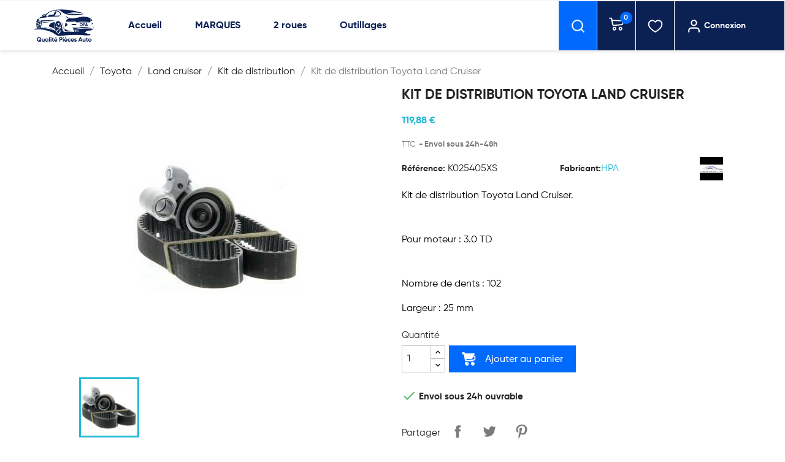

--- FILE ---
content_type: text/html; charset=utf-8
request_url: https://www.qualite-pieces-auto.com/fr/kit-de-distribution-/14808-kit-de-distribution-toyota-land-cruiser-.html
body_size: 16940
content:
<!doctype html>
<html lang="fr-FR">

  <head>
    
      
  <meta charset="utf-8">


  <meta http-equiv="x-ua-compatible" content="ie=edge">



  <title>  Land cruiser Kit de distribution Kit de distribution Toyota Land Cruiser</title>
  
    
  
  <meta name="description" content=" Land cruiser Kit de distribution Kit de distribution Toyota Land Cruiser Kit de distribution Toyota Land Cruiser.

Pour moteur : 3.0 TD

Nombre de dents : 102Largeur : 25 mm">
  <meta name="keywords" content="kit de distribution land cruiser">
        <link rel="canonical" href="https://www.qualite-pieces-auto.com/fr/kit-de-distribution-/14808-kit-de-distribution-toyota-land-cruiser-.html">
    
      
  
  
    		<link rel="stylesheet" href="https://www.qualite-pieces-auto.com/themes/classic/assets/css/theme.css" media="all">
		<link rel="stylesheet" href="https://www.qualite-pieces-auto.com/modules/blockreassurance/views/dist/front.css" media="all">
		<link rel="stylesheet" href="https://www.qualite-pieces-auto.com/modules/nkmgls/views/css/front.css" media="all">
		<link rel="stylesheet" href="https://www.qualite-pieces-auto.com/js/jquery/plugins/growl/jquery.growl.css" media="all">
		<link rel="stylesheet" href="https://www.qualite-pieces-auto.com/modules/wkwishlist/views/css/wishlist.css" media="all">
		<link rel="stylesheet" href="https://www.qualite-pieces-auto.com/themes/classic/modules/ps_searchbar/ps_searchbar.css" media="all">
		<link rel="stylesheet" href="https://www.qualite-pieces-auto.com/modules/pst_selectionproduct/views/css/owl.carousel.min.css" media="all">
		<link rel="stylesheet" href="https://www.qualite-pieces-auto.com/modules/paypal/views/css/paypal_fo.css" media="all">
		<link rel="stylesheet" href="https://www.qualite-pieces-auto.com/modules/splash//views/css/splash.css" media="all">
		<link rel="stylesheet" href="https://www.qualite-pieces-auto.com/js/jquery/plugins/fancybox/jquery.fancybox.css" media="all">
		<link rel="stylesheet" href="/modules/creativeelements/views/css/frontend.min.css?v=2.5.7" media="all">
		<link rel="stylesheet" href="/modules/creativeelements/views/css/ce/2020101.css?v=1636810222" media="all">
		<link rel="stylesheet" href="/modules/creativeelements/views/lib/font-awesome/css/font-awesome.min.css?v=4.7.0" media="all">
		<link rel="stylesheet" href="/modules/creativeelements/views/lib/animations/animations.min.css?v=2.5.7" media="all">
		<link rel="stylesheet" href="/modules/creativeelements/views/lib/ceicons/ceicons.min.css?v=1.0.0" media="all">
		<link rel="stylesheet" href="/modules/creativeelements/views/css/ce/1-global.css?v=1711899198" media="all">
		<link rel="stylesheet" href="https://fonts.googleapis.com/css?family=Roboto:100,100italic,200,200italic,300,300italic,400,400italic,500,500italic,600,600italic,700,700italic,800,800italic,900,900italic%7CRoboto+Slab:100,100italic,200,200italic,300,300italic,400,400italic,500,500italic,600,600italic,700,700italic,800,800italic,900,900italic&amp;display=swap" media="all">
		<link rel="stylesheet" href="https://www.qualite-pieces-auto.com/modules/stfacetedsearch/views/dist/front.css" media="all">
		<link rel="stylesheet" href="https://www.qualite-pieces-auto.com/modules/stfacetedsearch/views/css/nouislider.min.css" media="all">
		<link rel="stylesheet" href="https://www.qualite-pieces-auto.com/modules/stfacetedsearch/views/font/fontello-codes.css" media="all">
		<link rel="stylesheet" href="https://www.qualite-pieces-auto.com/modules/seoprestamenu//views/css/front.css" media="all">
		<link rel="stylesheet" href="https://www.qualite-pieces-auto.com/modules/seoprestamenu/views/css/webslidemenu/dropdown-effects/fade-down.css" media="all">
		<link rel="stylesheet" href="https://www.qualite-pieces-auto.com/modules/seoprestamenu/views/css/webslidemenu/webslidemenu.css" media="all">
		<link rel="stylesheet" href="https://www.qualite-pieces-auto.com/modules/seoprestamenu/views/css/webslidemenu/color-skins/white-gry.css" media="all">
		<link rel="stylesheet" href="https://www.qualite-pieces-auto.com/modules/arcart/views/css/animate.css" media="all">
		<link rel="stylesheet" href="https://www.qualite-pieces-auto.com/modules/arcart/views/css/styles.css" media="all">
		<link rel="stylesheet" href="https://www.qualite-pieces-auto.com/modules/arcart/views/css/generated.css" media="all">
		<link rel="stylesheet" href="https://www.qualite-pieces-auto.com/modules/productcomments/views/css/productcomments.css" media="all">
		<link rel="stylesheet" href="https://www.qualite-pieces-auto.com/modules/pdfquotation//views/css/front.css" media="all">
		<link rel="stylesheet" href="https://www.qualite-pieces-auto.com/modules/ec_reliquat//views/css/front.css" media="all">
		<link rel="stylesheet" href="https://www.qualite-pieces-auto.com/modules/ets_superspeed/views/css/ets_superspeed.css" media="all">
		<link rel="stylesheet" href="https://www.qualite-pieces-auto.com/modules/dgc_features//views/css/mmenu.css" media="all">
		<link rel="stylesheet" href="https://www.qualite-pieces-auto.com/modules/dgc_features//views/css/front.css" media="all">
		<link rel="stylesheet" href="https://www.qualite-pieces-auto.com/js/jquery/ui/themes/base/minified/jquery-ui.min.css" media="all">
		<link rel="stylesheet" href="https://www.qualite-pieces-auto.com/js/jquery/ui/themes/base/minified/jquery.ui.theme.min.css" media="all">
		<link rel="stylesheet" href="https://www.qualite-pieces-auto.com/modules/ps_imageslider/css/homeslider.css" media="all">
		<link rel="stylesheet" href="https://www.qualite-pieces-auto.com/themes/classic/assets/css/custom.css" media="all">
	
	


	<script>
			var ceFrontendConfig = {"environmentMode":{"edit":false,"wpPreview":false},"is_rtl":false,"breakpoints":{"xs":0,"sm":480,"md":768,"lg":1025,"xl":1440,"xxl":1600},"version":"2.5.7","urls":{"assets":"\/modules\/creativeelements\/views\/"},"settings":{"page":[],"general":{"elementor_global_image_lightbox":"1","elementor_enable_lightbox_in_editor":"yes"}},"post":{"id":"14808030101","title":"Kit de distribution Toyota Land Cruiser ","excerpt":""}};
		</script>
        <link rel="preload" href="/modules/creativeelements/views/lib/ceicons/fonts/ceicons.woff2?t6ebnx"
            as="font" type="font/woff2" crossorigin>
                <link rel="preload" href="/modules/creativeelements/views/lib/font-awesome/fonts/fontawesome-webfont.woff2?v=4.7.0"
            as="font" type="font/woff2" crossorigin>
        <script type="application/ld+json">
  {
    "@context": "https://schema.org",
    "@type": "Organization",
    "name" : "QUALITE PIECES AUTO ",
    "url" : "https://www.qualite-pieces-auto.com/",
    "logo": {
      "@type": "ImageObject",
      "url":"https://www.qualite-pieces-auto.com/img/logo-1743577917.jpg"
    }
  }
</script>

<script type="application/ld+json">
  {
    "@context": "https://schema.org",
    "@type": "WebPage",
    "isPartOf": {
      "@type": "WebSite",
      "url":  "https://www.qualite-pieces-auto.com/",
      "name": "QUALITE PIECES AUTO "
    },
    "name": "  Land cruiser Kit de distribution Kit de distribution Toyota Land Cruiser",
    "url":  "https://www.qualite-pieces-auto.com/fr/kit-de-distribution-/14808-kit-de-distribution-toyota-land-cruiser-.html"
  }
</script>


  <script type="application/ld+json">
    {
      "@context": "https://schema.org",
      "@type": "BreadcrumbList",
      "itemListElement": [
                      {
              "@type": "ListItem",
              "position": 1,
              "name": "Accueil",
              "item": "https://www.qualite-pieces-auto.com/"
              },                        {
              "@type": "ListItem",
              "position": 2,
              "name": "Toyota",
              "item": "https://www.qualite-pieces-auto.com/fr/1003841-toyota"
              },                        {
              "@type": "ListItem",
              "position": 3,
              "name": "Land cruiser ",
              "item": "https://www.qualite-pieces-auto.com/fr/1004405-land-cruiser-"
              },                        {
              "@type": "ListItem",
              "position": 4,
              "name": "Kit de distribution ",
              "item": "https://www.qualite-pieces-auto.com/fr/1011057-kit-de-distribution-"
              },                        {
              "@type": "ListItem",
              "position": 5,
              "name": "Kit de distribution Toyota Land Cruiser ",
              "item": "https://www.qualite-pieces-auto.com/fr/kit-de-distribution-/14808-kit-de-distribution-toyota-land-cruiser-.html"
              }            ]
          }
  </script>
  
  
  
  <script type="application/ld+json">
  {
    "@context": "https://schema.org/",
    "@type": "Product",
    "name": "Kit de distribution Toyota Land Cruiser ",
    "description": " Land cruiser Kit de distribution Kit de distribution Toyota Land Cruiser Kit de distribution Toyota Land Cruiser.  Pour moteur : 3.0 TD  Nombre de dents : 102Largeur : 25 mm",
    "category": "Kit de distribution ",
    "image" :"https://www.qualite-pieces-auto.com/23437-home_default/kit-de-distribution-toyota-land-cruiser-.jpg",    "sku": "K025405XS",
    "mpn": "K025405XS",
        "brand": {
      "@type": "Thing",
      "name": "HPA"
    },              "weight": {
        "@context": "https://schema.org",
        "@type": "QuantitativeValue",
        "value": "0.500000",
        "unitCode": "kg"
      },                "offers": {
            "@type": "Offer",
            "priceCurrency": "EUR",
            "name": "Kit de distribution Toyota Land Cruiser ",
            "price": "119.88",
            "url": "https://www.qualite-pieces-auto.com/fr/kit-de-distribution-/14808-kit-de-distribution-toyota-land-cruiser-.html",
            "priceValidUntil": "2026-02-07",
                          "image": ["https://www.qualite-pieces-auto.com/23437-large_default/kit-de-distribution-toyota-land-cruiser-.jpg"],
                        "sku": "K025405XS",
            "mpn": "K025405XS",
                                                "availability": "https://schema.org/InStock",
            "seller": {
              "@type": "Organization",
              "name": "QUALITE PIECES AUTO "
            }
          }
                }
</script>

  
  
    
  

  
    <meta property="og:title" content="  Land cruiser Kit de distribution Kit de distribution Toyota Land Cruiser" />
    <meta property="og:description" content=" Land cruiser Kit de distribution Kit de distribution Toyota Land Cruiser Kit de distribution Toyota Land Cruiser.

Pour moteur : 3.0 TD

Nombre de dents : 102Largeur : 25 mm" />
    <meta property="og:url" content="https://www.qualite-pieces-auto.com/fr/kit-de-distribution-/14808-kit-de-distribution-toyota-land-cruiser-.html" />
    <meta property="og:site_name" content="QUALITE PIECES AUTO " />
        



  <meta name="viewport" content="width=device-width, initial-scale=1">



  <link rel="icon" type="image/vnd.microsoft.icon" href="https://www.qualite-pieces-auto.com/img/favicon.ico?1749714099">
  <link rel="shortcut icon" type="image/x-icon" href="https://www.qualite-pieces-auto.com/img/favicon.ico?1749714099">



  



  

  <script type="text/javascript">
        var added_in_list = "Ajout\u00e9 dans la liste d'envies";
        var admin_ajax_url = "https:\/\/www.qualite-pieces-auto.com\/fr\/module\/wkwishlist\/viewwishlist";
        var controller = "product";
        var defaultWishlist = "1";
        var prestashop = {"cart":{"products":[],"totals":{"total":{"type":"total","label":"Total","amount":0,"value":"0,00\u00a0\u20ac"},"total_including_tax":{"type":"total","label":"Total TTC","amount":0,"value":"0,00\u00a0\u20ac"},"total_excluding_tax":{"type":"total","label":"Total HT :","amount":0,"value":"0,00\u00a0\u20ac"}},"subtotals":{"products":{"type":"products","label":"Sous-total","amount":0,"value":"0,00\u00a0\u20ac"},"discounts":null,"shipping":{"type":"shipping","label":"Livraison","amount":0,"value":""},"tax":null},"products_count":0,"summary_string":"0 articles","vouchers":{"allowed":1,"added":[]},"discounts":[],"minimalPurchase":0,"minimalPurchaseRequired":""},"currency":{"id":1,"name":"Euro","iso_code":"EUR","iso_code_num":"978","sign":"\u20ac"},"customer":{"lastname":null,"firstname":null,"email":null,"birthday":null,"newsletter":null,"newsletter_date_add":null,"optin":null,"website":null,"company":null,"siret":null,"ape":null,"is_logged":false,"gender":{"type":null,"name":null},"addresses":[]},"language":{"name":"Fran\u00e7ais (French)","iso_code":"fr","locale":"fr-FR","language_code":"fr","is_rtl":"0","date_format_lite":"d\/m\/Y","date_format_full":"d\/m\/Y H:i:s","id":1},"page":{"title":"","canonical":"https:\/\/www.qualite-pieces-auto.com\/fr\/kit-de-distribution-\/14808-kit-de-distribution-toyota-land-cruiser-.html","meta":{"title":"  Land cruiser Kit de distribution Kit de distribution Toyota Land Cruiser","description":" Land cruiser Kit de distribution Kit de distribution Toyota Land Cruiser Kit de distribution Toyota Land Cruiser.\n\nPour moteur : 3.0 TD\n\nNombre de dents : 102Largeur : 25 mm","keywords":"kit de distribution land cruiser","robots":"index"},"page_name":"product","body_classes":{"lang-fr":true,"lang-rtl":false,"country-FR":true,"currency-EUR":true,"layout-full-width":true,"page-product":true,"tax-display-enabled":true,"product-id-14808":true,"product-Kit de distribution Toyota Land Cruiser ":true,"product-id-category-1011057":true,"product-id-manufacturer-153":true,"product-id-supplier-0":true,"product-available-for-order":true},"admin_notifications":[]},"shop":{"name":"QUALITE PIECES AUTO ","logo":"https:\/\/www.qualite-pieces-auto.com\/img\/logo-1743577917.jpg","stores_icon":"https:\/\/www.qualite-pieces-auto.com\/img\/logo_stores.png","favicon":"https:\/\/www.qualite-pieces-auto.com\/img\/favicon.ico"},"urls":{"base_url":"https:\/\/www.qualite-pieces-auto.com\/","current_url":"https:\/\/www.qualite-pieces-auto.com\/fr\/kit-de-distribution-\/14808-kit-de-distribution-toyota-land-cruiser-.html","shop_domain_url":"https:\/\/www.qualite-pieces-auto.com","img_ps_url":"https:\/\/www.qualite-pieces-auto.com\/img\/","img_cat_url":"https:\/\/www.qualite-pieces-auto.com\/img\/c\/","img_lang_url":"https:\/\/www.qualite-pieces-auto.com\/img\/l\/","img_prod_url":"https:\/\/www.qualite-pieces-auto.com\/img\/p\/","img_manu_url":"https:\/\/www.qualite-pieces-auto.com\/img\/m\/","img_sup_url":"https:\/\/www.qualite-pieces-auto.com\/img\/su\/","img_ship_url":"https:\/\/www.qualite-pieces-auto.com\/img\/s\/","img_store_url":"https:\/\/www.qualite-pieces-auto.com\/img\/st\/","img_col_url":"https:\/\/www.qualite-pieces-auto.com\/img\/co\/","img_url":"https:\/\/www.qualite-pieces-auto.com\/themes\/classic\/assets\/img\/","css_url":"https:\/\/www.qualite-pieces-auto.com\/themes\/classic\/assets\/css\/","js_url":"https:\/\/www.qualite-pieces-auto.com\/themes\/classic\/assets\/js\/","pic_url":"https:\/\/www.qualite-pieces-auto.com\/upload\/","pages":{"address":"https:\/\/www.qualite-pieces-auto.com\/adresse","addresses":"https:\/\/www.qualite-pieces-auto.com\/adresses","authentication":"https:\/\/www.qualite-pieces-auto.com\/connexion","cart":"https:\/\/www.qualite-pieces-auto.com\/panier","category":"https:\/\/www.qualite-pieces-auto.com\/index.php?controller=category","cms":"https:\/\/www.qualite-pieces-auto.com\/index.php?controller=cms","contact":"https:\/\/www.qualite-pieces-auto.com\/nous-contacter","discount":"https:\/\/www.qualite-pieces-auto.com\/reduction","guest_tracking":"https:\/\/www.qualite-pieces-auto.com\/suivi-commande-invite","history":"https:\/\/www.qualite-pieces-auto.com\/historique-commandes","identity":"https:\/\/www.qualite-pieces-auto.com\/identite","index":"https:\/\/www.qualite-pieces-auto.com\/","my_account":"https:\/\/www.qualite-pieces-auto.com\/mon-compte","order_confirmation":"https:\/\/www.qualite-pieces-auto.com\/confirmation-commande","order_detail":"https:\/\/www.qualite-pieces-auto.com\/index.php?controller=order-detail","order_follow":"https:\/\/www.qualite-pieces-auto.com\/suivi-commande","order":"https:\/\/www.qualite-pieces-auto.com\/commande","order_return":"https:\/\/www.qualite-pieces-auto.com\/index.php?controller=order-return","order_slip":"https:\/\/www.qualite-pieces-auto.com\/avoirs","pagenotfound":"https:\/\/www.qualite-pieces-auto.com\/page-introuvable","password":"https:\/\/www.qualite-pieces-auto.com\/recuperation-mot-de-passe","pdf_invoice":"https:\/\/www.qualite-pieces-auto.com\/index.php?controller=pdf-invoice","pdf_order_return":"https:\/\/www.qualite-pieces-auto.com\/index.php?controller=pdf-order-return","pdf_order_slip":"https:\/\/www.qualite-pieces-auto.com\/index.php?controller=pdf-order-slip","prices_drop":"https:\/\/www.qualite-pieces-auto.com\/promotions","product":"https:\/\/www.qualite-pieces-auto.com\/index.php?controller=product","search":"https:\/\/www.qualite-pieces-auto.com\/recherche","sitemap":"https:\/\/www.qualite-pieces-auto.com\/plan-site","stores":"https:\/\/www.qualite-pieces-auto.com\/magasins","supplier":"https:\/\/www.qualite-pieces-auto.com\/fournisseur","register":"https:\/\/www.qualite-pieces-auto.com\/connexion?create_account=1","order_login":"https:\/\/www.qualite-pieces-auto.com\/commande?login=1"},"alternative_langs":[],"theme_assets":"\/themes\/classic\/assets\/","actions":{"logout":"https:\/\/www.qualite-pieces-auto.com\/?mylogout="},"no_picture_image":{"bySize":{"small_default":{"url":"https:\/\/www.qualite-pieces-auto.com\/img\/p\/fr-default-small_default.jpg","width":98,"height":98},"cart_default":{"url":"https:\/\/www.qualite-pieces-auto.com\/img\/p\/fr-default-cart_default.jpg","width":125,"height":125},"home_default":{"url":"https:\/\/www.qualite-pieces-auto.com\/img\/p\/fr-default-home_default.jpg","width":250,"height":250},"medium_default":{"url":"https:\/\/www.qualite-pieces-auto.com\/img\/p\/fr-default-medium_default.jpg","width":452,"height":452},"large_default":{"url":"https:\/\/www.qualite-pieces-auto.com\/img\/p\/fr-default-large_default.jpg","width":800,"height":800}},"small":{"url":"https:\/\/www.qualite-pieces-auto.com\/img\/p\/fr-default-small_default.jpg","width":98,"height":98},"medium":{"url":"https:\/\/www.qualite-pieces-auto.com\/img\/p\/fr-default-home_default.jpg","width":250,"height":250},"large":{"url":"https:\/\/www.qualite-pieces-auto.com\/img\/p\/fr-default-large_default.jpg","width":800,"height":800},"legend":""}},"configuration":{"display_taxes_label":true,"display_prices_tax_incl":true,"is_catalog":false,"show_prices":true,"opt_in":{"partner":false},"quantity_discount":{"type":"discount","label":"Remise sur prix unitaire"},"voucher_enabled":1,"return_enabled":0},"field_required":[],"breadcrumb":{"links":[{"title":"Accueil","url":"https:\/\/www.qualite-pieces-auto.com\/"},{"title":"Toyota","url":"https:\/\/www.qualite-pieces-auto.com\/fr\/1003841-toyota"},{"title":"Land cruiser ","url":"https:\/\/www.qualite-pieces-auto.com\/fr\/1004405-land-cruiser-"},{"title":"Kit de distribution ","url":"https:\/\/www.qualite-pieces-auto.com\/fr\/1011057-kit-de-distribution-"},{"title":"Kit de distribution Toyota Land Cruiser ","url":"https:\/\/www.qualite-pieces-auto.com\/fr\/kit-de-distribution-\/14808-kit-de-distribution-toyota-land-cruiser-.html"}],"count":5},"link":{"protocol_link":"https:\/\/","protocol_content":"https:\/\/"},"time":1769184257,"static_token":"502f60c4e92961e54fea146ef2637191","token":"61111a697ed0a7bc5085fbcc8e082426","debug":false};
        var prestashopFacebookAjaxController = "https:\/\/www.qualite-pieces-auto.com\/fr\/module\/ps_facebook\/Ajax";
        var psemailsubscription_subscription = "https:\/\/www.qualite-pieces-auto.com\/fr\/module\/ps_emailsubscription\/subscription";
        var psr_icon_color = "#F19D76";
        var stfacetdsearch = {"with_inputs":false,"tooltips":false,"price_step":0,"weight_step":0,"drop_down":0,"loading_effect":0,"product_list_selector":false,"magic":false,"is_mobile_device":false,"sample":{"price":"12\u202f345\u202f678,12\u00a0\u20ac","weight":"12\u202f345\u202f678kg"}};
        var stmywishlist_url = "https:\/\/www.qualite-pieces-auto.com\/fr\/module\/stwishlist\/mywishlist";
        var stwish_pros = [];
        var wlToken = "13f0e6c0458537deaf220a9d5e15d46d";
      </script>



  <style>
    .st-range-box .noUi-vertical{height:200px;}#search_filters .feds_facet .facet_with_max_height{max-height:none;}.feds_block_title{padding-left:0px;}.feds_block_content{padding-left:0px;}.facet_colexp_block{padding-left:0px;}@media only screen and (min-width:768px){.feds_facet_x .feds_dropdown_list{padding-left:0px;}}@media only screen and (max-width:767px){.feds_facet_x .facet_colexp_block{padding-left:0px;}}.facet_title, .feds_dropdown_tri{padding-left:0px;}.feds_active_filters{padding-left:0px;}.feds_block_title{padding-top:0px;}.feds_block_content{padding-top:0px;}.facet_colexp_block{padding-top:0px;}@media only screen and (min-width:768px){.feds_facet_x .feds_dropdown_list{padding-top:0px;}}@media only screen and (max-width:767px){.feds_facet_x .facet_colexp_block{padding-top:0px;}}.facet_title, .feds_dropdown_tri{padding-top:0px;}.feds_active_filters{padding-top:0px;}.feds_block_title{padding-right:0px;}.feds_block_content{padding-right:0px;}.facet_colexp_block{padding-right:0px;}@media only screen and (min-width:768px){.feds_facet_x .feds_dropdown_list{padding-right:0px;}}@media only screen and (max-width:767px){.feds_facet_x .facet_colexp_block{padding-right:0px;}}.facet_title, .feds_dropdown_tri{padding-right:0px;}.feds_active_filters{padding-right:0px;}.feds_block_title{padding-bottom:0px;}.feds_block_content{padding-bottom:0px;}.facet_colexp_block{padding-bottom:0px;}@media only screen and (min-width:768px){.feds_facet_x .feds_dropdown_list{padding-bottom:0px;}}@media only screen and (max-width:767px){.feds_facet_x .facet_colexp_block{padding-bottom:0px;}}.facet_title, .feds_dropdown_tri{padding-bottom:0px;}.feds_active_filters{padding-bottom:0px;}.facet_title, .feds_dropdown_tri{border-left-width:px;}.facet_colexp_block{border-left-width:px;}@media only screen and (min-width:768px){.feds_facet_x .feds_dropdown_list{border-left-width:px;}}@media only screen and (max-width:767px){.feds_facet_x .facet_colexp_block{border-left-width:px;}}.facet_title, .feds_dropdown_tri{border-top-width:px;}.facet_colexp_block{border-top-width:px;}@media only screen and (min-width:768px){.feds_facet_x .feds_dropdown_list{border-top-width:px;}}@media only screen and (max-width:767px){.feds_facet_x .facet_colexp_block{border-top-width:px;}}.facet_title, .feds_dropdown_tri{border-right-width:px;}.facet_colexp_block{border-right-width:px;}@media only screen and (min-width:768px){.feds_facet_x .feds_dropdown_list{border-right-width:px;}}@media only screen and (max-width:767px){.feds_facet_x .facet_colexp_block{border-right-width:px;}}.facet_title, .feds_dropdown_tri{border-bottom-width:px;}.facet_colexp_block{border-bottom-width:px;}@media only screen and (min-width:768px){.feds_facet_x .feds_dropdown_list{border-bottom-width:px;}}@media only screen and (max-width:767px){.feds_facet_x .facet_colexp_block{border-bottom-width:px;}}.feds_custom-input-box .feds_custom-input-item.feds_custom-input-checkbox,.feds_custom-input-box .feds_custom-input-item.feds_custom-input-radio{border-width:0px;}.feds_custom-input-box .feds_custom-input-item.feds_custom-input-checkbox,.feds_custom-input-box .feds_custom-input-item.feds_custom-input-radio{line-height:15px;}.feds_custom-input-box .feds_custom-input-item.feds_custom-input-color{border-width:0px;}.feds_custom-input-box .feds_custom-input-item.feds_custom-input-color{line-height:15px;}
</style>
<style type="text/css"></style>
<script>
    window.addEventListener('load', function(){
        arCart.moduleUrl = '/modules/arcart/';
        arCart.enable = false;
        arCart.enableList = false;
        arCart.imgSelector = '';
        arCart.thumbSelector = '';
        arCart.animationSpeed = 0;
        arCart.enableQuickView = false;
        arCart.isProductPage = true;
        arCart.isProductListPage = false;
        arCart.opacity = 1;
        arCart.rotate = 0;
        arCart.cartAnimation = '';
        arCart.isMobile = false;
        arCart.flyerType = '';
        arCart.flyerImg = 'https://www.qualite-pieces-auto.com/modules/arcart/uploads/';
        arCart.showLoadSpinner = false;
        arCart.showAnimatedIconBtn = false;
        arCart.showAnimatedIconProduct = false;
        
        
                    arCart.scrollToCart = false;
                    
        arCart.cartDropdown.mobile = false;
        arCart.cartDropdown.desktop = false;
        arCart.cartDropdown.showIfEmpty = false;
        arCart.cartDropdown.backdrop = false;
        arCart.cartDropdown.dropdownEvent = 'hover';
        
        arCart.modal.mode = 0;
        arCart.modal.cartUrl = '//www.qualite-pieces-auto.com/panier?action=show';
        arCart.modal.orderUrl = '//www.qualite-pieces-auto.com/commande';
        arCart.modal.showPopupOnClick = false;
        arCart.modal.autoclose = 0;
        arCart.modal.popupHeader = "";
        arCart.modal.popupHeaderAfterAddToCart = "";
        
            
        arCart.scrollSpeed = 0;
        arCart.cartAjaxURL = 'https://www.qualite-pieces-auto.com/fr/module/arcart/cart';
        
        arCart.tab.altTitle = "";
        arCart.tab.procuctsCount = 0;
        arCart.tab.position = "";
        arCart.tab.animation = "";
        arCart.tab.color = "";
        arCart.tab.BG = "";
        arCart.tab.fontStyle = "";
        arCart.tab.fontFamily = "";
        arCart.tab.type = "";
        arCart.tab.cartBadge = 0;
        arCart.tab.blurBadge = 0;
        
        arCart.productStickyPanel.enabled = 0;
        arCart.productStickyPanel.displayMode = 0;
        
        arCart.floatingCart.enabled = 0;
        arCart.floatingCart.displayMode = 0;
        arCart.floatingCart.showPopupOnClick = false;
        arCart.floatingCart.dropdownOnClick = false;
        
        arCart.init();
        
            });
</script>
<script type="text/javascript">
var sp_link_base ='https://www.qualite-pieces-auto.com';
</script>

<script type="text/javascript">
function renderDataAjax(jsonData)
{
    for (var key in jsonData) {
	    if(key=='java_script')
        {
            $('body').append(jsonData[key]);
        }
        else
            if($('#ets_speed_dy_'+key).length)
              $('#ets_speed_dy_'+key).replaceWith(jsonData[key]);  
    }
    if($('#header .shopping_cart').length && $('#header .cart_block').length)
    {
        var shopping_cart = new HoverWatcher('#header .shopping_cart');
        var cart_block = new HoverWatcher('#header .cart_block');
        $("#header .shopping_cart a:first").live("hover",
            function(){
    			if (ajaxCart.nb_total_products > 0 || parseInt($('.ajax_cart_quantity').html()) > 0)
    				$("#header .cart_block").stop(true, true).slideDown(450);
    		},
    		function(){
    			setTimeout(function(){
    				if (!shopping_cart.isHoveringOver() && !cart_block.isHoveringOver())
    					$("#header .cart_block").stop(true, true).slideUp(450);
    			}, 200);
    		}
        );
    }
    if(typeof jsonData.custom_js!== undefined && jsonData.custom_js)
        $('head').append('<script src="'+sp_link_base+'/modules/ets_superspeed/views/js/script_custom.js"></javascript');
}
</script>

<style>
.layered_filter_ul .radio,.layered_filter_ul .checkbox {
    display: inline-block;
}
.ets_speed_dynamic_hook .cart-products-count{
    display:none!important;
}
.ets_speed_dynamic_hook .ajax_cart_quantity ,.ets_speed_dynamic_hook .ajax_cart_product_txt,.ets_speed_dynamic_hook .ajax_cart_product_txt_s{
    display:none!important;
}
.ets_speed_dynamic_hook .shopping_cart > a:first-child:after {
    display:none!important;
}
</style>


    
  <meta property="og:type" content="product">
      <meta property="og:image" content="https://www.qualite-pieces-auto.com/23437-large_default/kit-de-distribution-toyota-land-cruiser-.jpg">
  
      <meta property="product:pretax_price:amount" content="99.9">
    <meta property="product:pretax_price:currency" content="EUR">
    <meta property="product:price:amount" content="119.88">
    <meta property="product:price:currency" content="EUR">
      <meta property="product:weight:value" content="0.500000">
  <meta property="product:weight:units" content="kg">
  
  </head>

  <body id="product" class="lang-fr country-fr currency-eur layout-full-width page-product tax-display-enabled product-id-14808 product-kit-de-distribution-toyota-land-cruiser- product-id-category-1011057 product-id-manufacturer-153 product-id-supplier-0 product-available-for-order elementor-page elementor-page-14808030101">

    
      
    

    <main>
      
              

      <header id="header">
        
          
  <div class="header-banner">
            <div data-elementor-type="content" data-elementor-id="2020101" class="elementor elementor-2020101" data-elementor-settings="[]">
            <div class="elementor-inner">
                <div class="elementor-section-wrap">
                            <section class="elementor-element elementor-element-985dcab elementor-hidden-desktop elementor-hidden-tablet elementor-section-boxed elementor-section-height-default elementor-section-height-default elementor-section elementor-top-section" data-id="985dcab" data-element_type="section" data-settings="{&quot;sticky&quot;:&quot;top&quot;,&quot;sticky_on&quot;:[&quot;desktop&quot;,&quot;tablet&quot;,&quot;mobile&quot;],&quot;sticky_offset&quot;:0,&quot;sticky_effects_offset&quot;:0}">
                            <div class="elementor-container elementor-column-gap-default">
                <div class="elementor-row">
                <div class="elementor-element elementor-element-a4dec5e elementor-column elementor-col-100 elementor-top-column" data-id="a4dec5e" data-element_type="column">
            <div class="elementor-column-wrap  elementor-element-populated">
                    <div class="elementor-widget-wrap">
                <div class="elementor-element elementor-element-68862b6 elementor-search--skin-classic elementor-search--button-type-icon elementor-widget elementor-widget-ajax-search" data-id="68862b6" data-element_type="widget" data-settings="{&quot;skin&quot;:&quot;classic&quot;,&quot;list_limit&quot;:10,&quot;show_image&quot;:&quot;yes&quot;,&quot;show_category&quot;:&quot;yes&quot;,&quot;show_price&quot;:&quot;yes&quot;}" data-widget_type="ajax-search.default">
                <div class="elementor-widget-container">
                <form class="elementor-search" role="search"
            action="https://www.qualite-pieces-auto.com/recherche" method="get">
                    <div class="elementor-search__container">
                            <input placeholder="Recherche..." class="elementor-search__input" type="search" name="s" value="">
                <div class="elementor-search__icon elementor-search__clear"><i class="ceicon-close"></i></div>
                            <button class="elementor-search__submit" type="submit">
                                            <i class="fa fa-search" aria-hidden="true"></i>
                        <span class="elementor-screen-only">Recherche</span>
                                    </button>
                        </div>
        </form>
                </div>
                </div>
                        </div>
            </div>
        </div>
                        </div>
            </div>
        </section>
                        </div>
            </div>
        </div>
        
  </div>



  <nav class="header-nav hidden-sm-down">
    <div class="container">
      <div class="row">
                <div class="hidden-md-up text-sm-center mobile">
          <div class="float-xs-left" id="menu-icon">
            <i class="material-icons d-inline">&#xE5D2;</i>
          </div>
          <div class="float-xs-right" id="_mobile_cart"></div>
          <div class="float-xs-right" id="_mobile_user_info"></div>
          <div class="top-logo" id="_mobile_logo"></div>
          <div class="clearfix"></div>
        </div>
      </div>
    </div>
  </nav>



  <div class="header-top">
    <div class="container-header">
       <div class="row">
        <div class="hidden-sm-down" id="_desktop_logo">
                            <a href="https://www.qualite-pieces-auto.com/">
                  <img class="logo img-responsive" src="https://www.qualite-pieces-auto.com/themes/classic/assets/img//logo.jpg" alt="QUALITE PIECES AUTO " loading="lazy" width="100" height="28">
                </a>
                    </div>
        <div class="header-top-right col-md-12 col-sm-12 position-static hidden-sm-down">
          <div class="container">
    <div class="row">
        <div id="seoprestamenu_navigation" class="col-xs-12 col-md-12 col-sm-12">
            <p class="hidden-md-up navigation-nav-title">
                Navigation
                <span class="pull-right"><i class="fa fa-bars"></i></span>
            </p>
            <div class="site-navigation hidden-sm-down">
                <nav class="main-navigation default-navigation">
                    <ul class="menu-main-menu">
                                                                                    
<li id="menu-item-9"
    class=" current-menu-parent ">
    <a href="https://www.qualite-pieces-auto.com/" target="_self" >Accueil</a>

    </li>
                                                            
<li id="menu-item-1"
    class=" current-menu-parent ">
    <a href="https://www.qualite-pieces-auto.com/fr/303-marques" target="_self" >MARQUES</a>

    </li>
                                                            
<li id="menu-item-7"
    class=" current-menu-parent ">
    <a href="https://www.qualite-pieces-auto.com/fr/1017235-2-roues" target="_self" >2 roues</a>

    </li>
                                                            
<li id="menu-item-8"
    class=" current-menu-parent ">
    <a href="https://www.qualite-pieces-auto.com/fr/1011201-outillages" target="_self" >Outillages</a>

    </li>
                                                                        </ul> <!-- end menu-main-menu -->
                </nav><!-- .main-navigation -->
            </div><!-- .site-navigation -->

            <!-- MOBILE MENU -->
             
            <!-- end mobile menu -->
        </div><!-- end #navigation -->
    </div><!-- end .row -->
</div> <!-- .container -->
<div class="nav-tools hidden-sm-down">
<div id="search_widget" class="search-widgets" data-search-controller-url="//www.qualite-pieces-auto.com/recherche">
	<div id="search-toggle" class="searchtoggle"><i class="qp-icons search" aria-hidden="true"></i></div>
	<div class="search-container search-widget" style="display:none;">
	  <form method="get" action="//www.qualite-pieces-auto.com/recherche">
		<input type="hidden" name="controller" value="search">
		<input type="text" name="s" value="" placeholder="Rechercher" aria-label="Rechercher">
		<!--<i class="material-icons clear" aria-hidden="true"></i>-->
		<button type="submit"><i class="qp-icons search" aria-hidden="true"></i></button>
	  </form>
	</div>
</div>

<div id="_desktop_cart">
  <div class="blockcart cart-preview inactive" data-refresh-url="//www.qualite-pieces-auto.com/fr/module/ps_shoppingcart/ajax">
    <div class="header">
              <i class="qp-icons shopping-cart" aria-hidden="true"></i>
                <span class="cart-products-count">0</span>
          </div>
  </div>
</div>
<div class="wish_link" id="_desktop_wishlist">
    <a href="//www.qualite-pieces-auto.com/fr/module/blockwishlist/lists">
	  <i class="qp-icons wishlist-icon"></i>
    </a>
</div>
<div id="_desktop_user_info">
  <div class="user-info">
          <a
        href="https://www.qualite-pieces-auto.com/mon-compte"
        title="Identifiez-vous"
        rel="nofollow"
      >
        <i class="qp-icons user-icon"></i>
        <span class="hidden-sm-down">Connexion</span>
      </a>
      </div>
</div>

		  
        </div>
      </div>
      <!--<div id="mobile_top_menu_wrapper" class="row hidden-md-up" style="display:none;">
        <div class="js-top-menu mobile" id="_mobile_top_menu"></div>
        <div class="js-top-menu-bottom">
          <div id="_mobile_currency_selector"></div>
          <div id="_mobile_language_selector"></div>
          <div id="_mobile_contact_link"></div>
        </div>
      </div>-->
    </div>
  </div>
  
  <div class="mobile-nav hidden-md-up">
	<div class="mobile-header">
		<a href="#menu"><span><i class="material-icons d-inline"></i></span></a>
		<div class="logo-mobile">
			<a href="https://www.qualite-pieces-auto.com/">
				<img src="https://www.qualite-pieces-auto.com/img/logo-1743577917.jpg" alt="QUALITE PIECES AUTO ">
			</a>
		</div>
		<div class="mobile-icons mobile-links" data-url="https://www.qualite-pieces-auto.com/">
			
		</div>
	</div>
   <nav id="menu">
	<ul id="menu-main-menu-1">
                                    
<li id="menu-item-9"
    class=" current-menu-parent ">
    <a href="https://www.qualite-pieces-auto.com/" target="_self" >Accueil</a>

    </li>
                            
<li id="menu-item-1"
    class=" current-menu-parent ">
    <a href="https://www.qualite-pieces-auto.com/fr/303-marques" target="_self" >MARQUES</a>

    </li>
                            
<li id="menu-item-7"
    class=" current-menu-parent ">
    <a href="https://www.qualite-pieces-auto.com/fr/1017235-2-roues" target="_self" >2 roues</a>

    </li>
                            
<li id="menu-item-8"
    class=" current-menu-parent ">
    <a href="https://www.qualite-pieces-auto.com/fr/1011201-outillages" target="_self" >Outillages</a>

    </li>
                        </ul>
</nav>

  </div>

        
      </header>

      <section id="wrapper">
        
          
<aside id="notifications">
  <div class="container">
    
    
    
      </div>
</aside>
        

        
        <div class="container">
          
            <nav data-depth="5" class="breadcrumb hidden-sm-down">
  <ol>
    
              
          <li>
                          <a href="https://www.qualite-pieces-auto.com/"><span>Accueil</span></a>
                      </li>
        
              
          <li>
                          <a href="https://www.qualite-pieces-auto.com/fr/1003841-toyota"><span>Toyota</span></a>
                      </li>
        
              
          <li>
                          <a href="https://www.qualite-pieces-auto.com/fr/1004405-land-cruiser-"><span>Land cruiser </span></a>
                      </li>
        
              
          <li>
                          <a href="https://www.qualite-pieces-auto.com/fr/1011057-kit-de-distribution-"><span>Kit de distribution </span></a>
                      </li>
        
              
          <li>
                          <span>Kit de distribution Toyota Land Cruiser </span>
                      </li>
        
          
  </ol>
</nav>
          

          

          
  <div id="content-wrapper" class="js-content-wrapper">
    
    

  <section id="main">
    <meta content="https://www.qualite-pieces-auto.com/fr/kit-de-distribution-/14808-kit-de-distribution-toyota-land-cruiser-.html">

    <div class="row product-container js-product-container">
      <div class="col-md-6">
        
          <section class="page-content" id="content">
            
              
    <ul class="product-flags js-product-flags">
            </ul>


              
                <div class="images-container js-images-container">
  
    <div class="product-cover">
              <img
          class="js-qv-product-cover img-fluid"
          src="https://www.qualite-pieces-auto.com/23437-medium_default/kit-de-distribution-toyota-land-cruiser-.jpg"
                      alt="Kit de distribution Toyota Land Cruiser  K025405XS Gates Kit de distribution"
            title="Kit de distribution Toyota Land Cruiser  K025405XS Gates Kit de distribution"
                    loading="lazy"
          width="452"
          height="452"
        >
        <div class="layer hidden-sm-down" data-toggle="modal" data-target="#product-modal">
          <i class="material-icons zoom-in">search</i>
        </div>
          </div>
  

  
    <div class="js-qv-mask mask">
      <ul class="product-images js-qv-product-images">
                  <li class="thumb-container js-thumb-container">
            <img
              class="thumb js-thumb  selected js-thumb-selected "
              data-image-medium-src="https://www.qualite-pieces-auto.com/23437-medium_default/kit-de-distribution-toyota-land-cruiser-.jpg"
              data-image-large-src="https://www.qualite-pieces-auto.com/23437-large_default/kit-de-distribution-toyota-land-cruiser-.jpg"
              src="https://www.qualite-pieces-auto.com/23437-small_default/kit-de-distribution-toyota-land-cruiser-.jpg"
                              alt="Kit de distribution Toyota Land Cruiser  K025405XS Gates Kit de distribution"
                title="Kit de distribution Toyota Land Cruiser  K025405XS Gates Kit de distribution"
                            loading="lazy"
              width="98"
              height="98"
            >
          </li>
              </ul>
    </div>
  

</div>
              
              <div class="scroll-box-arrows">
                <i class="material-icons left">&#xE314;</i>
                <i class="material-icons right">&#xE315;</i>
              </div>

            
          </section>
        
        </div>
        <div class="col-md-6">
          
            
              <h1 class="h1">Kit de distribution Toyota Land Cruiser </h1>
            
          
          
              <div class="product-prices js-product-prices">
    
          

    
      <div
        class="product-price h5 ">

        <div class="current-price">
          <span class='current-price-value' content="119.88">
                                      119,88 €
                      </span>

                  </div>

        
                  
      </div>
    

    
          

    
          

    
          

    

    <div class="tax-shipping-delivery-label">
              TTC
            
      
                                    <span class="delivery-information">Envoi sous 24h-48h</span>
                            </div>
  </div>
          
		  <div class="refrence_box">
			<div id="product_reference">
				<label>Référence: </label>
				<span class="editable" itemprop="sku" content="K025405XS">K025405XS</span>
			</div>
						<meta itemprop="gtin8" content="null"/>
						
			 
			
			<div class="pl_manufacturer">
			  								<label>Fabricant:</label>
				<a href="https://www.qualite-pieces-auto.com/brand/153-hpa" title="HPA" itemprop="brand"><span>HPA</span></a>
			  			  </div>
			  				<div class="manufacturer-logo">
					<img width="45" src="https://www.qualite-pieces-auto.com/img/m/153.jpg" alt="" title=""/>
				</div>
			  		   </div>

          <div class="product-information">
            
              <div id="product-description-short-14808" class="product-description"><p><span style="font-size:12pt;color:#000000;">Kit de distribution Toyota Land Cruiser.</span></p>
<p><span style="font-size:12pt;color:#000000;"><br /></span></p>
<p><span style="font-size:12pt;color:#000000;">Pour moteur : 3.0 TD</span></p>
<p><span style="font-size:12pt;color:#000000;"><br /></span></p>
<p><span style="font-size:12pt;color:#000000;">Nombre de dents : 102<br /><br />Largeur : 25 mm</span></p></div>
            

            
            <div class="product-actions js-product-actions">
              
                <form action="https://www.qualite-pieces-auto.com/panier" method="post" id="add-to-cart-or-refresh">
                  <input type="hidden" name="token" value="502f60c4e92961e54fea146ef2637191">
                  <input type="hidden" name="id_product" value="14808" id="product_page_product_id">
                  <input type="hidden" name="id_customization" value="0" id="product_customization_id" class="js-product-customization-id">

                  
                    <div class="product-variants js-product-variants">
  </div>
                  

                  
                                      

                  
                    <section class="product-discounts js-product-discounts">
  </section>
                  

                  
                    <div class="product-add-to-cart js-product-add-to-cart">
      <span class="control-label">Quantité</span>

    
      <div class="product-quantity clearfix">
        <div class="qty">
          <input
            type="number"
            name="qty"
            id="quantity_wanted"
            inputmode="numeric"
            pattern="[0-9]*"
                          value="1"
              min="1"
                        class="input-group"
            aria-label="Quantité"
          >
        </div>

        <div class="add">
          <button
            class="btn btn-primary add-to-cart"
            data-button-action="add-to-cart"
            type="submit"
                      >
            <i class="material-icons shopping-cart">&#xE547;</i>
            Ajouter au panier
          </button>
        </div>

        
<!-- Start bnpl. Module Paypal -->

  <script>
                             var sc_init_url = "https:\/\/www.qualite-pieces-auto.com\/fr\/module\/paypal\/ScInit";
                                   var scOrderUrl = "https:\/\/www.qualite-pieces-auto.com\/fr\/module\/paypal\/scOrder";
                                   var bnplColor = "white";
           </script>

  <script>
      function init() {
          if (document.readyState == 'complete') {
              addScripts();
          } else {
              document.addEventListener('readystatechange', function () {
                  if (document.readyState == 'complete') {
                      addScripts();
                  }
              })
          }

          function addScripts() {
              var scripts = Array();
                            var script = document.querySelector('script[data-key="tot-paypal-bnpl-sdk"]');

              if (null == script) {
                  var newScript = document.createElement('script');
                                    newScript.setAttribute('src', 'https://www.paypal.com/sdk/js?client-id=AWmNJm4sC2W-pVx6E4DdQe-WzStX-9cqFUatbxBV97cQ3TgBQ_crhelbeOj17Egu3ASsPIQv73KfLLha&intent=capture&currency=EUR&locale=fr_FR&components=buttons%2Cmarks&enable-funding=paylater');
                                    newScript.setAttribute('data-namespace', 'totPaypalBnplSdkButtons');
                                    newScript.setAttribute('data-partner-attribution-id', 'PRESTASHOP_Cart_SPB');
                  
                  if (false === ('tot-paypal-bnpl-sdk'.search('jq-lib') === 0 && typeof jQuery === 'function')) {
                      newScript.setAttribute('data-key', 'tot-paypal-bnpl-sdk');
                      scripts.push(newScript);
                  }
              }
                            var script = document.querySelector('script[data-key="bnpl"]');

              if (null == script) {
                  var newScript = document.createElement('script');
                                    newScript.setAttribute('src', '/modules/paypal/views/js/bnpl.js?v=6.4.3');
                  
                  if (false === ('bnpl'.search('jq-lib') === 0 && typeof jQuery === 'function')) {
                      newScript.setAttribute('data-key', 'bnpl');
                      scripts.push(newScript);
                  }
              }
              
              scripts.forEach(function (scriptElement) {
                  document.body.appendChild(scriptElement);
              })
          };
      };
      init();

  </script>






  <style>
    .product-quantity {
      flex-wrap: wrap;
    }

    .product-quantity [data-container-bnpl] {
      flex-basis: 100%;
    }
  </style>

  <div data-container-bnpl data-paypal-bnpl-source-page="product" style="float:right; margin: 10px 40px 0 0;">
    <form data-paypal-bnpl-payment-form-cart class="paypal_payment_form" action="https://www.qualite-pieces-auto.com/fr/module/paypal/ScInit" method="post" data-ajax="false">
      <input
              type="hidden"
              name="id_product"
              data-paypal-bnpl-id-product
              value="14808"
      />
      <input type="hidden" name="quantity" data-paypal-qty value=""/>
      <input type="hidden" name="combination" data-paypal-combination value="" />
      <input type="hidden" name="express_checkout" value=""/>
      <input type="hidden" name="current_shop_url" data-paypal-url-page value="" />
      <input type="hidden" id="source_page" name="source_page" value="product">
    </form>
    <div paypal-bnpl-button-container style="max-width: 200px"></div>
  </div>
  <div class="clearfix"></div>





  <script>
      function waitPaypalSDKIsLoaded() {
          if (typeof totPaypalBnplSdkButtons === 'undefined' || typeof BNPL === 'undefined') {
              setTimeout(waitPaypalSDKIsLoaded, 200);
              return;
          }

          BNPL.init();

          if (typeof bnplColor != 'undefined') {
              BNPL.setColor(bnplColor);
          }

          if (typeof PAYPAL_MOVE_BUTTON_AT_END != 'undefined') {
            BNPL.isMoveButtonAtEnd = PAYPAL_MOVE_BUTTON_AT_END;
          }

          BNPL.initButton();
      }

      waitPaypalSDKIsLoaded();
  </script>

<!-- End bnpl. Module Paypal -->




      </div>
    

    
      <span id="product-availability" class="js-product-availability">
                              <i class="material-icons rtl-no-flip product-available">&#xE5CA;</i>
                    Envoi sous 24h ouvrable
              </span>
    

    
      <p class="product-minimal-quantity js-product-minimal-quantity">
              </p>
    
  </div>
                  

                  
                    <div class="product-additional-info js-product-additional-info">
  

      <div class="social-sharing">
      <span>Partager</span>
      <ul>
                  <li class="facebook icon-gray"><a href="https://www.facebook.com/sharer.php?u=https%3A%2F%2Fwww.qualite-pieces-auto.com%2Ffr%2Fkit-de-distribution-%2F14808-kit-de-distribution-toyota-land-cruiser-.html" class="text-hide" title="Partager" target="_blank" rel="noopener noreferrer">Partager</a></li>
                  <li class="twitter icon-gray"><a href="https://twitter.com/intent/tweet?text=Kit+de+distribution+Toyota+Land+Cruiser+ https%3A%2F%2Fwww.qualite-pieces-auto.com%2Ffr%2Fkit-de-distribution-%2F14808-kit-de-distribution-toyota-land-cruiser-.html" class="text-hide" title="Tweet" target="_blank" rel="noopener noreferrer">Tweet</a></li>
                  <li class="pinterest icon-gray"><a href="https://www.pinterest.com/pin/create/button/?media=https%3A%2F%2Fwww.qualite-pieces-auto.com%2F23437%2Fkit-de-distribution-toyota-land-cruiser-.jpg&amp;url=https%3A%2F%2Fwww.qualite-pieces-auto.com%2Ffr%2Fkit-de-distribution-%2F14808-kit-de-distribution-toyota-land-cruiser-.html" class="text-hide" title="Pinterest" target="_blank" rel="noopener noreferrer">Pinterest</a></li>
              </ul>
    </div>
  
<input type="hidden" value="0" name="wkIdProductAttribute" id="wkIdProductAttribute" />
</div>
                  

                                    
                </form>
              

            </div>

            
        </div>
      </div>
    </div>
	<div class="bottom-product">
		
              <div class="blockreassurance_product">
            <div>
            <span class="item-product">
                                                        <img class="svg invisible" src="/modules/blockreassurance/views/img/img_perso/paiement.png">
                                    &nbsp;
            </span>
                          <span class="block-title" style="color:#000000;">Garanties sécurité</span>
              <p style="color:#000000;">Paiement securisé </p>
                    </div>
            <div>
            <span class="item-product">
                                                        <img src="/modules/blockreassurance/views/img/img_perso/serv-client.png">
                                    &nbsp;
            </span>
                          <span class="block-title" style="color:#000000;">Service Client</span>
              <p style="color:#000000;">Contactez nous par mail telephone du lundi au vendredi</p>
                    </div>
            <div>
            <span class="item-product">
                                                        <img class="svg invisible" src="/modules/blockreassurance/views/img/img_perso/1magasin.png">
                                    &nbsp;
            </span>
                          <span class="block-title" style="color:#000000;">Click &amp; Collect</span>
              <p style="color:#000000;">Retrait possible au magasin</p>
                    </div>
        <div class="clearfix"></div>
</div>

            

            
              <div class="tabs">
                <ul class="nav nav-tabs" role="tablist">
                                      <li class="nav-item">
                       <a
                         class="nav-link active js-product-nav-active"
                         data-toggle="tab"
                         href="#description"
                         role="tab"
                         aria-controls="description"
                          aria-selected="true">Description</a>
                    </li>
                                    <li class="nav-item">
                    <a
                      class="nav-link"
                      data-toggle="tab"
                      href="#product-details"
                      role="tab"
                      aria-controls="product-details"
                      >Détails du produit</a>
                  </li>
                                                    </ul>

                <div class="tab-content" id="tab-content">
                 <div class="tab-pane fade in active js-product-tab-active" id="description" role="tabpanel">
                   
                     <div class="product-description"><p><span style="font-size:12pt;color:#000000;">Kit de distribution Toyota Land Cruiser.</span></p>
<p><span style="font-size:12pt;color:#000000;"><br /></span></p>
<p><span style="font-size:12pt;color:#000000;">Pour moteur : 3.0 TD</span></p>
<p><span style="font-size:12pt;color:#000000;"><br /></span></p>
<p><span style="font-size:12pt;color:#000000;">Nombre de dents : 102<br /><br />Largeur : 25 mm</span></p>
<p><span style="font-size:12pt;color:#000000;"><br /></span></p>
<p><span style="font-size:12pt;color:#000000;">Affectations : </span></p>
<p><span style="font-size:12pt;color:#000000;"><br /></span></p>
<p><span style="font-size:12pt;color:#000000;">TOYOTA :<br /><br />    Land Cruiser (_J7_) -  3.0 TD Break baché 125cv (KZJ) , 3.0 TD Break 125cv (KZJ)<br />    Land Cruiser 90 (_J9_) -  3.0 TD Break 125cv (KZJ) , 3.0 TD Break 125cv (KZJ) , 3.0 TD Break Colorado 125cv (KZJ) , 3.0 TD Break Colorado 125cv (KZJ)</span></p>
<p><span style="font-size:12pt;color:#000000;"><br /></span></p>
<p><span style="font-size:12pt;color:#000000;"><br /></span></p>
<p><span style="font-size:12pt;color:#000000;">Réferences comparatives : </span></p>
<p><span style="font-size:12pt;color:#000000;"><br /></span></p>
<p><span style="font-size:12pt;color:#000000;">    DAYCO : KTB625<br />    FAI AutoParts : DTTKDFAI<br />    INA : 530 0531 10<br />    KAVO PARTS : DKT-9019<br />    RUVILLE : 5694870<br />    SKF : VKMA 91713<br />    TRISCAN : 8647 13027</span></p></div>
                   
                 </div>

                 
                   <div class="js-product-details tab-pane fade"
     id="product-details"
     data-product="{&quot;id_shop_default&quot;:&quot;1&quot;,&quot;id_manufacturer&quot;:&quot;153&quot;,&quot;id_supplier&quot;:&quot;0&quot;,&quot;reference&quot;:&quot;K025405XS&quot;,&quot;is_virtual&quot;:&quot;0&quot;,&quot;delivery_in_stock&quot;:null,&quot;delivery_out_stock&quot;:null,&quot;id_category_default&quot;:&quot;1011057&quot;,&quot;on_sale&quot;:&quot;0&quot;,&quot;online_only&quot;:&quot;0&quot;,&quot;ecotax&quot;:0,&quot;minimal_quantity&quot;:&quot;1&quot;,&quot;low_stock_threshold&quot;:null,&quot;low_stock_alert&quot;:&quot;0&quot;,&quot;price&quot;:&quot;119,88\u00a0\u20ac&quot;,&quot;unity&quot;:&quot;&quot;,&quot;unit_price_ratio&quot;:&quot;0.000000&quot;,&quot;additional_shipping_cost&quot;:&quot;0.000000&quot;,&quot;customizable&quot;:&quot;0&quot;,&quot;text_fields&quot;:&quot;0&quot;,&quot;uploadable_files&quot;:&quot;0&quot;,&quot;redirect_type&quot;:&quot;&quot;,&quot;id_type_redirected&quot;:&quot;0&quot;,&quot;available_for_order&quot;:&quot;1&quot;,&quot;available_date&quot;:&quot;0000-00-00&quot;,&quot;show_condition&quot;:&quot;0&quot;,&quot;condition&quot;:&quot;new&quot;,&quot;show_price&quot;:&quot;1&quot;,&quot;indexed&quot;:&quot;1&quot;,&quot;visibility&quot;:&quot;both&quot;,&quot;cache_default_attribute&quot;:&quot;0&quot;,&quot;advanced_stock_management&quot;:&quot;0&quot;,&quot;date_add&quot;:&quot;2018-03-12 17:39:02&quot;,&quot;date_upd&quot;:&quot;2021-10-25 03:15:03&quot;,&quot;pack_stock_type&quot;:&quot;3&quot;,&quot;meta_description&quot;:&quot; Land cruiser Kit de distribution Kit de distribution Toyota Land Cruiser Kit de distribution Toyota Land Cruiser.\n\nPour moteur : 3.0 TD\n\nNombre de dents : 102Largeur : 25 mm&quot;,&quot;meta_keywords&quot;:&quot;kit de distribution land cruiser&quot;,&quot;meta_title&quot;:&quot;  Land cruiser Kit de distribution Kit de distribution Toyota Land Cruiser&quot;,&quot;link_rewrite&quot;:&quot;kit-de-distribution-toyota-land-cruiser-&quot;,&quot;name&quot;:&quot;Kit de distribution Toyota Land Cruiser &quot;,&quot;description&quot;:&quot;&lt;p&gt;&lt;span style=\&quot;font-size:12pt;color:#000000;\&quot;&gt;Kit de distribution Toyota Land Cruiser.&lt;\/span&gt;&lt;\/p&gt;\n&lt;p&gt;&lt;span style=\&quot;font-size:12pt;color:#000000;\&quot;&gt;&lt;br \/&gt;&lt;\/span&gt;&lt;\/p&gt;\n&lt;p&gt;&lt;span style=\&quot;font-size:12pt;color:#000000;\&quot;&gt;Pour moteur : 3.0 TD&lt;\/span&gt;&lt;\/p&gt;\n&lt;p&gt;&lt;span style=\&quot;font-size:12pt;color:#000000;\&quot;&gt;&lt;br \/&gt;&lt;\/span&gt;&lt;\/p&gt;\n&lt;p&gt;&lt;span style=\&quot;font-size:12pt;color:#000000;\&quot;&gt;Nombre de dents : 102&lt;br \/&gt;&lt;br \/&gt;Largeur : 25 mm&lt;\/span&gt;&lt;\/p&gt;\n&lt;p&gt;&lt;span style=\&quot;font-size:12pt;color:#000000;\&quot;&gt;&lt;br \/&gt;&lt;\/span&gt;&lt;\/p&gt;\n&lt;p&gt;&lt;span style=\&quot;font-size:12pt;color:#000000;\&quot;&gt;Affectations : &lt;\/span&gt;&lt;\/p&gt;\n&lt;p&gt;&lt;span style=\&quot;font-size:12pt;color:#000000;\&quot;&gt;&lt;br \/&gt;&lt;\/span&gt;&lt;\/p&gt;\n&lt;p&gt;&lt;span style=\&quot;font-size:12pt;color:#000000;\&quot;&gt;TOYOTA :&lt;br \/&gt;&lt;br \/&gt;\u00a0\u00a0\u00a0 Land Cruiser (_J7_) -\u00a0 3.0 TD Break bach\u00e9 125cv (KZJ) , 3.0 TD Break 125cv (KZJ)&lt;br \/&gt;\u00a0\u00a0\u00a0 Land Cruiser 90 (_J9_) -\u00a0 3.0 TD Break 125cv (KZJ) , 3.0 TD Break 125cv (KZJ) , 3.0 TD Break Colorado 125cv (KZJ) , 3.0 TD Break Colorado 125cv (KZJ)&lt;\/span&gt;&lt;\/p&gt;\n&lt;p&gt;&lt;span style=\&quot;font-size:12pt;color:#000000;\&quot;&gt;&lt;br \/&gt;&lt;\/span&gt;&lt;\/p&gt;\n&lt;p&gt;&lt;span style=\&quot;font-size:12pt;color:#000000;\&quot;&gt;&lt;br \/&gt;&lt;\/span&gt;&lt;\/p&gt;\n&lt;p&gt;&lt;span style=\&quot;font-size:12pt;color:#000000;\&quot;&gt;R\u00e9ferences comparatives : &lt;\/span&gt;&lt;\/p&gt;\n&lt;p&gt;&lt;span style=\&quot;font-size:12pt;color:#000000;\&quot;&gt;&lt;br \/&gt;&lt;\/span&gt;&lt;\/p&gt;\n&lt;p&gt;&lt;span style=\&quot;font-size:12pt;color:#000000;\&quot;&gt;\u00a0\u00a0\u00a0 DAYCO : KTB625&lt;br \/&gt;\u00a0\u00a0\u00a0 FAI AutoParts : DTTKDFAI&lt;br \/&gt;\u00a0\u00a0\u00a0 INA : 530 0531 10&lt;br \/&gt;\u00a0\u00a0\u00a0 KAVO PARTS : DKT-9019&lt;br \/&gt;\u00a0\u00a0\u00a0 RUVILLE : 5694870&lt;br \/&gt;\u00a0\u00a0\u00a0 SKF : VKMA 91713&lt;br \/&gt;\u00a0\u00a0\u00a0 TRISCAN : 8647 13027&lt;\/span&gt;&lt;\/p&gt;&quot;,&quot;description_short&quot;:&quot;&lt;p&gt;&lt;span style=\&quot;font-size:12pt;color:#000000;\&quot;&gt;Kit de distribution Toyota Land Cruiser.&lt;\/span&gt;&lt;\/p&gt;\n&lt;p&gt;&lt;span style=\&quot;font-size:12pt;color:#000000;\&quot;&gt;&lt;br \/&gt;&lt;\/span&gt;&lt;\/p&gt;\n&lt;p&gt;&lt;span style=\&quot;font-size:12pt;color:#000000;\&quot;&gt;Pour moteur : 3.0 TD&lt;\/span&gt;&lt;\/p&gt;\n&lt;p&gt;&lt;span style=\&quot;font-size:12pt;color:#000000;\&quot;&gt;&lt;br \/&gt;&lt;\/span&gt;&lt;\/p&gt;\n&lt;p&gt;&lt;span style=\&quot;font-size:12pt;color:#000000;\&quot;&gt;Nombre de dents : 102&lt;br \/&gt;&lt;br \/&gt;Largeur : 25 mm&lt;\/span&gt;&lt;\/p&gt;&quot;,&quot;available_now&quot;:&quot;Envoi sous 24h ouvrable&quot;,&quot;available_later&quot;:&quot;D\u00e9lai exp\u00e9dition sous 48h g\u00e9n\u00e9ral&quot;,&quot;id&quot;:14808,&quot;id_product&quot;:14808,&quot;out_of_stock&quot;:2,&quot;new&quot;:0,&quot;id_product_attribute&quot;:&quot;0&quot;,&quot;quantity_wanted&quot;:1,&quot;extraContent&quot;:[],&quot;allow_oosp&quot;:1,&quot;category&quot;:&quot;kit-de-distribution-&quot;,&quot;category_name&quot;:&quot;Kit de distribution &quot;,&quot;link&quot;:&quot;https:\/\/www.qualite-pieces-auto.com\/fr\/kit-de-distribution-\/14808-kit-de-distribution-toyota-land-cruiser-.html&quot;,&quot;attribute_price&quot;:0,&quot;price_tax_exc&quot;:99.9,&quot;price_without_reduction&quot;:119.88,&quot;reduction&quot;:0,&quot;specific_prices&quot;:[],&quot;quantity&quot;:1,&quot;quantity_all_versions&quot;:1,&quot;id_image&quot;:&quot;fr-default&quot;,&quot;features&quot;:[],&quot;attachments&quot;:[],&quot;virtual&quot;:0,&quot;pack&quot;:0,&quot;packItems&quot;:[],&quot;nopackprice&quot;:0,&quot;customization_required&quot;:false,&quot;rate&quot;:20,&quot;tax_name&quot;:&quot;TVA FR20&quot;,&quot;ecotax_rate&quot;:0,&quot;unit_price&quot;:&quot;&quot;,&quot;customizations&quot;:{&quot;fields&quot;:[]},&quot;id_customization&quot;:0,&quot;is_customizable&quot;:false,&quot;show_quantities&quot;:false,&quot;quantity_label&quot;:&quot;Produit&quot;,&quot;quantity_discounts&quot;:[],&quot;customer_group_discount&quot;:0,&quot;images&quot;:[{&quot;bySize&quot;:{&quot;small_default&quot;:{&quot;url&quot;:&quot;https:\/\/www.qualite-pieces-auto.com\/23437-small_default\/kit-de-distribution-toyota-land-cruiser-.jpg&quot;,&quot;width&quot;:98,&quot;height&quot;:98},&quot;cart_default&quot;:{&quot;url&quot;:&quot;https:\/\/www.qualite-pieces-auto.com\/23437-cart_default\/kit-de-distribution-toyota-land-cruiser-.jpg&quot;,&quot;width&quot;:125,&quot;height&quot;:125},&quot;home_default&quot;:{&quot;url&quot;:&quot;https:\/\/www.qualite-pieces-auto.com\/23437-home_default\/kit-de-distribution-toyota-land-cruiser-.jpg&quot;,&quot;width&quot;:250,&quot;height&quot;:250},&quot;medium_default&quot;:{&quot;url&quot;:&quot;https:\/\/www.qualite-pieces-auto.com\/23437-medium_default\/kit-de-distribution-toyota-land-cruiser-.jpg&quot;,&quot;width&quot;:452,&quot;height&quot;:452},&quot;large_default&quot;:{&quot;url&quot;:&quot;https:\/\/www.qualite-pieces-auto.com\/23437-large_default\/kit-de-distribution-toyota-land-cruiser-.jpg&quot;,&quot;width&quot;:800,&quot;height&quot;:800}},&quot;small&quot;:{&quot;url&quot;:&quot;https:\/\/www.qualite-pieces-auto.com\/23437-small_default\/kit-de-distribution-toyota-land-cruiser-.jpg&quot;,&quot;width&quot;:98,&quot;height&quot;:98},&quot;medium&quot;:{&quot;url&quot;:&quot;https:\/\/www.qualite-pieces-auto.com\/23437-home_default\/kit-de-distribution-toyota-land-cruiser-.jpg&quot;,&quot;width&quot;:250,&quot;height&quot;:250},&quot;large&quot;:{&quot;url&quot;:&quot;https:\/\/www.qualite-pieces-auto.com\/23437-large_default\/kit-de-distribution-toyota-land-cruiser-.jpg&quot;,&quot;width&quot;:800,&quot;height&quot;:800},&quot;legend&quot;:&quot;Kit de distribution Toyota Land Cruiser  K025405XS Gates Kit de distribution&quot;,&quot;id_image&quot;:&quot;23437&quot;,&quot;cover&quot;:&quot;1&quot;,&quot;position&quot;:&quot;1&quot;,&quot;associatedVariants&quot;:[]}],&quot;cover&quot;:{&quot;bySize&quot;:{&quot;small_default&quot;:{&quot;url&quot;:&quot;https:\/\/www.qualite-pieces-auto.com\/23437-small_default\/kit-de-distribution-toyota-land-cruiser-.jpg&quot;,&quot;width&quot;:98,&quot;height&quot;:98},&quot;cart_default&quot;:{&quot;url&quot;:&quot;https:\/\/www.qualite-pieces-auto.com\/23437-cart_default\/kit-de-distribution-toyota-land-cruiser-.jpg&quot;,&quot;width&quot;:125,&quot;height&quot;:125},&quot;home_default&quot;:{&quot;url&quot;:&quot;https:\/\/www.qualite-pieces-auto.com\/23437-home_default\/kit-de-distribution-toyota-land-cruiser-.jpg&quot;,&quot;width&quot;:250,&quot;height&quot;:250},&quot;medium_default&quot;:{&quot;url&quot;:&quot;https:\/\/www.qualite-pieces-auto.com\/23437-medium_default\/kit-de-distribution-toyota-land-cruiser-.jpg&quot;,&quot;width&quot;:452,&quot;height&quot;:452},&quot;large_default&quot;:{&quot;url&quot;:&quot;https:\/\/www.qualite-pieces-auto.com\/23437-large_default\/kit-de-distribution-toyota-land-cruiser-.jpg&quot;,&quot;width&quot;:800,&quot;height&quot;:800}},&quot;small&quot;:{&quot;url&quot;:&quot;https:\/\/www.qualite-pieces-auto.com\/23437-small_default\/kit-de-distribution-toyota-land-cruiser-.jpg&quot;,&quot;width&quot;:98,&quot;height&quot;:98},&quot;medium&quot;:{&quot;url&quot;:&quot;https:\/\/www.qualite-pieces-auto.com\/23437-home_default\/kit-de-distribution-toyota-land-cruiser-.jpg&quot;,&quot;width&quot;:250,&quot;height&quot;:250},&quot;large&quot;:{&quot;url&quot;:&quot;https:\/\/www.qualite-pieces-auto.com\/23437-large_default\/kit-de-distribution-toyota-land-cruiser-.jpg&quot;,&quot;width&quot;:800,&quot;height&quot;:800},&quot;legend&quot;:&quot;Kit de distribution Toyota Land Cruiser  K025405XS Gates Kit de distribution&quot;,&quot;id_image&quot;:&quot;23437&quot;,&quot;cover&quot;:&quot;1&quot;,&quot;position&quot;:&quot;1&quot;,&quot;associatedVariants&quot;:[]},&quot;has_discount&quot;:false,&quot;discount_type&quot;:null,&quot;discount_percentage&quot;:null,&quot;discount_percentage_absolute&quot;:null,&quot;discount_amount&quot;:null,&quot;discount_amount_to_display&quot;:null,&quot;price_amount&quot;:119.88,&quot;unit_price_full&quot;:&quot;&quot;,&quot;show_availability&quot;:true,&quot;availability_date&quot;:null,&quot;availability_message&quot;:&quot;Envoi sous 24h ouvrable&quot;,&quot;availability&quot;:&quot;available&quot;}"
     role="tabpanel"
  >
  
          <div class="product-manufacturer">
                  <a href="https://www.qualite-pieces-auto.com/brand/153-hpa">
            <img src="https://www.qualite-pieces-auto.com/img/m/153.jpg" class="img img-thumbnail manufacturer-logo" alt="HPA" loading="lazy" width="98" height="50">
          </a>
              </div>
              <div class="product-reference">
        <label class="label">Référence </label>
        <span>K025405XS</span>
      </div>
      

  
      

  
      

  
    <div class="product-out-of-stock">
      
    </div>
  

  
      

    
      

  
      
</div>
                 

                 
                                    

                               </div>
            </div>
          
	</div>

    
          

    
      <script type="text/javascript">
  var productCommentUpdatePostErrorMessage = 'Désolé, votre avis ne peut pas être envoyé.';
  var productCommentAbuseReportErrorMessage = 'Désolé, votre rapport d\'abus ne peut pas être envoyé.';
</script>

<div class="row">
  <div class="col-md-12 col-sm-12" id="product-comments-list-header">
    <div class="comments-nb">
      <i class="material-icons shopping-cart">chat</i>
      Commentaires (0)
    </div>
      </div>
</div>

<div id="empty-product-comment" class="product-comment-list-item">
      Aucun avis n'a été publié pour le moment.
  </div>
<div class="row">
  <div class="col-md-12 col-sm-12"
       id="product-comments-list"
       data-list-comments-url="https://www.qualite-pieces-auto.com/fr/module/productcomments/ListComments?id_product=14808"
       data-update-comment-usefulness-url="https://www.qualite-pieces-auto.com/fr/module/productcomments/UpdateCommentUsefulness"
       data-report-comment-url="https://www.qualite-pieces-auto.com/fr/module/productcomments/ReportComment"
       data-comment-item-prototype="&lt;div class=&quot;product-comment-list-item row&quot; data-product-comment-id=&quot;@COMMENT_ID@&quot; data-product-id=&quot;@PRODUCT_ID@&quot;&gt;
  &lt;div class=&quot;col-md-3 col-sm-3 comment-infos&quot;&gt;
    &lt;div class=&quot;grade-stars&quot; data-grade=&quot;@COMMENT_GRADE@&quot;&gt;&lt;/div&gt;
    &lt;div class=&quot;comment-date&quot;&gt;
      @COMMENT_DATE@
    &lt;/div&gt;
    &lt;div class=&quot;comment-author&quot;&gt;
      Par @CUSTOMER_NAME@
    &lt;/div&gt;
  &lt;/div&gt;

  &lt;div class=&quot;col-md-9 col-sm-9 comment-content&quot;&gt;
    &lt;h4&gt;@COMMENT_TITLE@&lt;/h4&gt;
    &lt;p&gt;@COMMENT_COMMENT@&lt;/p&gt;
    &lt;div class=&quot;comment-buttons btn-group&quot;&gt;
              &lt;a class=&quot;useful-review&quot;&gt;
          &lt;i class=&quot;material-icons thumb_up&quot;&gt;thumb_up&lt;/i&gt;
          &lt;span class=&quot;useful-review-value&quot;&gt;@COMMENT_USEFUL_ADVICES@&lt;/span&gt;
        &lt;/a&gt;
        &lt;a class=&quot;not-useful-review&quot;&gt;
          &lt;i class=&quot;material-icons thumb_down&quot;&gt;thumb_down&lt;/i&gt;
          &lt;span class=&quot;not-useful-review-value&quot;&gt;@COMMENT_NOT_USEFUL_ADVICES@&lt;/span&gt;
        &lt;/a&gt;
            &lt;a class=&quot;report-abuse&quot; title=&quot;Signaler un abus&quot;&gt;
        &lt;i class=&quot;material-icons outlined_flag&quot;&gt;flag&lt;/i&gt;
      &lt;/a&gt;
    &lt;/div&gt;
  &lt;/div&gt;
&lt;/div&gt;
">
  </div>
</div>
<div class="row">
  <div class="col-md-12 col-sm-12" id="product-comments-list-footer">
    <div id="product-comments-list-pagination"></div>
      </div>
</div>


<script type="text/javascript">
  document.addEventListener("DOMContentLoaded", function() {
    const alertModal = $('#update-comment-usefulness-post-error');
    alertModal.on('hidden.bs.modal', function () {
      alertModal.modal('hide');
    });
  });
</script>

<div id="update-comment-usefulness-post-error" class="modal fade product-comment-modal" role="dialog" aria-hidden="true">
  <div class="modal-dialog" role="document">
    <div class="modal-content">
      <div class="modal-header">
        <h2>
          <i class="material-icons error">error</i>
          Votre avis ne peut pas être envoyé
        </h2>
      </div>
      <div class="modal-body">
        <div class="row">
          <div class="col-md-12  col-sm-12" id="update-comment-usefulness-post-error-message">
            
          </div>
        </div>
        <div class="row">
          <div class="col-md-12  col-sm-12 post-comment-buttons">
            <button type="button" class="btn btn-comment btn-comment-huge" data-dismiss="modal" aria-label="Ok">
              Ok
            </button>
          </div>
        </div>
      </div>
    </div>
  </div>
</div>


<script type="text/javascript">
  document.addEventListener("DOMContentLoaded", function() {
    const confirmModal = $('#report-comment-confirmation');
    confirmModal.on('hidden.bs.modal', function () {
      confirmModal.modal('hide');
      confirmModal.trigger('modal:confirm', false);
    });

    $('.confirm-button', confirmModal).click(function() {
      confirmModal.trigger('modal:confirm', true);
    });
    $('.refuse-button', confirmModal).click(function() {
      confirmModal.trigger('modal:confirm', false);
    });
  });
</script>

<div id="report-comment-confirmation" class="modal fade product-comment-modal" role="dialog" aria-hidden="true">
  <div class="modal-dialog" role="document">
    <div class="modal-content">
      <div class="modal-header">
        <h2>
          <i class="material-icons feedback">feedback</i>
          Signaler le commentaire
        </h2>
      </div>
      <div class="modal-body">
        <div class="row">
          <div class="col-md-12  col-sm-12" id="report-comment-confirmation-message">
            Êtes-vous certain de vouloir signaler ce commentaire ?
          </div>
        </div>
        <div class="row">
          <div class="col-md-12  col-sm-12 post-comment-buttons">
            <button type="button" class="btn btn-comment-inverse btn-comment-huge refuse-button" data-dismiss="modal" aria-label="Non">
              Non
            </button>
            <button type="button" class="btn btn-comment btn-comment-huge confirm-button" data-dismiss="modal" aria-label="Oui">
              Oui
            </button>
          </div>
        </div>
      </div>
    </div>
  </div>
</div>


<script type="text/javascript">
  document.addEventListener("DOMContentLoaded", function() {
    const alertModal = $('#report-comment-posted');
    alertModal.on('hidden.bs.modal', function () {
      alertModal.modal('hide');
    });
  });
</script>

<div id="report-comment-posted" class="modal fade product-comment-modal" role="dialog" aria-hidden="true">
  <div class="modal-dialog" role="document">
    <div class="modal-content">
      <div class="modal-header">
        <h2>
          <i class="material-icons check_circle">check_circle</i>
          Signalement envoyé
        </h2>
      </div>
      <div class="modal-body">
        <div class="row">
          <div class="col-md-12  col-sm-12" id="report-comment-posted-message">
            Votre signalement a bien été soumis et sera examiné par un modérateur.
          </div>
        </div>
        <div class="row">
          <div class="col-md-12  col-sm-12 post-comment-buttons">
            <button type="button" class="btn btn-comment btn-comment-huge" data-dismiss="modal" aria-label="Ok">
              Ok
            </button>
          </div>
        </div>
      </div>
    </div>
  </div>
</div>


<script type="text/javascript">
  document.addEventListener("DOMContentLoaded", function() {
    const alertModal = $('#report-comment-post-error');
    alertModal.on('hidden.bs.modal', function () {
      alertModal.modal('hide');
    });
  });
</script>

<div id="report-comment-post-error" class="modal fade product-comment-modal" role="dialog" aria-hidden="true">
  <div class="modal-dialog" role="document">
    <div class="modal-content">
      <div class="modal-header">
        <h2>
          <i class="material-icons error">error</i>
          Votre signalement ne peut pas être envoyé
        </h2>
      </div>
      <div class="modal-body">
        <div class="row">
          <div class="col-md-12  col-sm-12" id="report-comment-post-error-message">
            
          </div>
        </div>
        <div class="row">
          <div class="col-md-12  col-sm-12 post-comment-buttons">
            <button type="button" class="btn btn-comment btn-comment-huge" data-dismiss="modal" aria-label="Ok">
              Ok
            </button>
          </div>
        </div>
      </div>
    </div>
  </div>
</div>

<script type="text/javascript">
  var productCommentPostErrorMessage = 'Désolé, votre avis ne peut être posté.';
</script>

<div id="post-product-comment-modal" class="modal fade product-comment-modal" role="dialog" aria-hidden="true">
  <div class="modal-dialog" role="document">
    <div class="modal-content">
      <div class="modal-header">
        <h2>Donnez votre avis</h2>
        <button type="button" class="close" data-dismiss="modal" aria-label="Close">
          <span aria-hidden="true">&times;</span>
        </button>
      </div>
      <div class="modal-body">
        <form id="post-product-comment-form" action="https://www.qualite-pieces-auto.com/fr/module/productcomments/PostComment?id_product=14808" method="POST">
          <div class="row">
            <div class="col-md-2 col-sm-2">
                              
                  <ul class="product-flags">
                                      </ul>
                

                
                  <div class="product-cover">
                                          <img class="js-qv-product-cover" src="https://www.qualite-pieces-auto.com/23437-medium_default/kit-de-distribution-toyota-land-cruiser-.jpg" alt="Kit de distribution Toyota Land Cruiser  K025405XS Gates Kit de distribution" title="Kit de distribution Toyota Land Cruiser  K025405XS Gates Kit de distribution" style="width:100%;" itemprop="image">
                                      </div>
                
                          </div>
            <div class="col-md-4 col-sm-4">
              <h3>Kit de distribution Toyota Land Cruiser </h3>
              
                <div itemprop="description"><p><span style="font-size:12pt;color:#000000;">Kit de distribution Toyota Land Cruiser.</span></p>
<p><span style="font-size:12pt;color:#000000;"><br /></span></p>
<p><span style="font-size:12pt;color:#000000;">Pour moteur : 3.0 TD</span></p>
<p><span style="font-size:12pt;color:#000000;"><br /></span></p>
<p><span style="font-size:12pt;color:#000000;">Nombre de dents : 102<br /><br />Largeur : 25 mm</span></p></div>
              
            </div>
            <div class="col-md-6 col-sm-6">
                              <ul id="criterions_list">
                                      <li>
                      <div class="criterion-rating">
                        <label>Quality:</label>
                        <div
                          class="grade-stars"
                          data-grade="3"
                          data-input="criterion[1]">
                        </div>
                      </div>
                    </li>
                                  </ul>
                          </div>
          </div>

          <div class="row">
                          <div class="col-md-8 col-sm-8">
                <label class="form-label" for="comment_title">Titre<sup class="required">*</sup></label>
                <input name="comment_title" type="text" value=""/>
              </div>
              <div class="col-md-4 col-sm-4">
                <label class="form-label" for="customer_name">Votre nom<sup class="required">*</sup></label>
                <input name="customer_name" type="text" value=""/>
              </div>
                      </div>

          <div class="row">
            <div class="col-md-12 col-sm-12">
              <label class="form-label" for="comment_content">Avis<sup class="required">*</sup></label>
            </div>
          </div>
          <div class="row">
            <div class="col-md-12 col-sm-12">
              <textarea name="comment_content"></textarea>
            </div>
          </div>

          <div class="row">
            <div class="col-md-12 col-sm-12">
              
            </div>
          </div>

          <div class="row">
            <div class="col-md-6 col-sm-6">
              <p class="required"><sup>*</sup> Champs requis</p>
            </div>
            <div class="col-md-6 col-sm-6 post-comment-buttons">
              <button type="button" class="btn btn-comment-inverse btn-comment-big" data-dismiss="modal" aria-label="Annuler">
                Annuler
              </button>
              <button type="submit" class="btn btn-comment btn-comment-big">
                Envoyer
              </button>
            </div>
          </div>
        </form>
      </div>
    </div>
  </div>
</div>

  
<script type="text/javascript">
  document.addEventListener("DOMContentLoaded", function() {
    const alertModal = $('#product-comment-posted-modal');
    alertModal.on('hidden.bs.modal', function () {
      alertModal.modal('hide');
    });
  });
</script>

<div id="product-comment-posted-modal" class="modal fade product-comment-modal" role="dialog" aria-hidden="true">
  <div class="modal-dialog" role="document">
    <div class="modal-content">
      <div class="modal-header">
        <h2>
          <i class="material-icons check_circle">check_circle</i>
          Avis envoyé
        </h2>
      </div>
      <div class="modal-body">
        <div class="row">
          <div class="col-md-12  col-sm-12" id="product-comment-posted-modal-message">
            Votre commentaire a bien été enregistré. Il sera publié dès qu&#039;un modérateur l&#039;aura approuvé.
          </div>
        </div>
        <div class="row">
          <div class="col-md-12  col-sm-12 post-comment-buttons">
            <button type="button" class="btn btn-comment btn-comment-huge" data-dismiss="modal" aria-label="Ok">
              Ok
            </button>
          </div>
        </div>
      </div>
    </div>
  </div>
</div>


<script type="text/javascript">
  document.addEventListener("DOMContentLoaded", function() {
    const alertModal = $('#product-comment-post-error');
    alertModal.on('hidden.bs.modal', function () {
      alertModal.modal('hide');
    });
  });
</script>

<div id="product-comment-post-error" class="modal fade product-comment-modal" role="dialog" aria-hidden="true">
  <div class="modal-dialog" role="document">
    <div class="modal-content">
      <div class="modal-header">
        <h2>
          <i class="material-icons error">error</i>
          Votre avis ne peut être envoyé
        </h2>
      </div>
      <div class="modal-body">
        <div class="row">
          <div class="col-md-12  col-sm-12" id="product-comment-post-error-message">
            
          </div>
        </div>
        <div class="row">
          <div class="col-md-12  col-sm-12 post-comment-buttons">
            <button type="button" class="btn btn-comment btn-comment-huge" data-dismiss="modal" aria-label="Ok">
              Ok
            </button>
          </div>
        </div>
      </div>
    </div>
  </div>
</div>

    

    
      <div class="modal fade js-product-images-modal" id="product-modal">
  <div class="modal-dialog" role="document">
    <div class="modal-content">
      <div class="modal-body">
                <figure>
                      <img
              class="js-modal-product-cover product-cover-modal"
              width="800"
              src="https://www.qualite-pieces-auto.com/23437-large_default/kit-de-distribution-toyota-land-cruiser-.jpg"
                              alt="Kit de distribution Toyota Land Cruiser  K025405XS Gates Kit de distribution"
                title="Kit de distribution Toyota Land Cruiser  K025405XS Gates Kit de distribution"
                            height="800"
            >
                    <figcaption class="image-caption">
          
            <div id="product-description-short"><p><span style="font-size:12pt;color:#000000;">Kit de distribution Toyota Land Cruiser.</span></p>
<p><span style="font-size:12pt;color:#000000;"><br /></span></p>
<p><span style="font-size:12pt;color:#000000;">Pour moteur : 3.0 TD</span></p>
<p><span style="font-size:12pt;color:#000000;"><br /></span></p>
<p><span style="font-size:12pt;color:#000000;">Nombre de dents : 102<br /><br />Largeur : 25 mm</span></p></div>
          
        </figcaption>
        </figure>
        <aside id="thumbnails" class="thumbnails js-thumbnails text-sm-center">
          
            <div class="js-modal-mask mask  nomargin ">
              <ul class="product-images js-modal-product-images">
                                  <li class="thumb-container js-thumb-container">
                    <img
                      data-image-large-src="https://www.qualite-pieces-auto.com/23437-large_default/kit-de-distribution-toyota-land-cruiser-.jpg"
                      class="thumb js-modal-thumb"
                      src="https://www.qualite-pieces-auto.com/23437-home_default/kit-de-distribution-toyota-land-cruiser-.jpg"
                                              alt="Kit de distribution Toyota Land Cruiser  K025405XS Gates Kit de distribution"
                        title="Kit de distribution Toyota Land Cruiser  K025405XS Gates Kit de distribution"
                                            width="250"
                      height="148"
                    >
                  </li>
                              </ul>
            </div>
          
                  </aside>
      </div>
    </div><!-- /.modal-content -->
  </div><!-- /.modal-dialog -->
</div><!-- /.modal -->
    

    
      <footer class="page-footer">
        
          <!-- Footer content -->
        
      </footer>
    
  </section>


    
  </div>


          
        </div>
        
      </section>

      <footer id="footer" class="js-footer">
        
          <div class="container">
  <div class="row">
    
      
  <div class="block-social col-lg-4 col-md-12 col-sm-12">
    <ul>
          </ul>
  </div>


    
  </div>
</div>
<div class="footer-container">
  <div class="container">
    <div class="row">
      
        <div class="block-contact col-md-3 links wrapper">
  <img class="logo img-responsive" src="https://www.qualite-pieces-auto.com/img/logo-1743577917.jpg" alt="QUALITE PIECES AUTO " loading="lazy">
  <!--<div class="title clearfix hidden-md-up" data-target="#contact-infos" data-toggle="collapse">
    <span class="h3">Informations</span>
    <span class="float-xs-right">
      <span class="navbar-toggler collapse-icons">
        <i class="material-icons add">keyboard_arrow_down</i>
        <i class="material-icons remove">keyboard_arrow_up</i>
      </span>
    </span>
  </div>

  <p class="h4 text-uppercase block-contact-title hidden-sm-down">Informations</p>
  -->
  <div id="contact-infos" class="collapse">
    QUALITE PIECES AUTO<br />15 rue marie curie<br />26100 romans sur isere<br />France
                  <br>
        Envoyez-nous un e-mail :
        contact@sud-auto-pieces.com
      </div>
</div>
<div class="col-md-3 links">
  <div class="row">
      <div class="wrapper">
      <p class="h3 hidden-sm-down">Notre société</p>
      <div class="title clearfix hidden-md-up" data-target="#footer_sub_menu_2" data-toggle="collapse">
        <span class="h3">Notre société</span>
        <span class="float-xs-right">
          <span class="navbar-toggler collapse-icons">
            <i class="material-icons add">&#xE313;</i>
            <i class="material-icons remove">&#xE316;</i>
          </span>
        </span>
      </div>
      <ul id="footer_sub_menu_2" class="collapse">
                  <li>
            <a
                id="link-cms-page-1-2"
                class="cms-page-link"
                href="https://www.qualite-pieces-auto.com/fr/content/1-livraison"
                title="Nos conditions de livraison"
                            >
              Livraison
            </a>
          </li>
                  <li>
            <a
                id="link-cms-page-2-2"
                class="cms-page-link"
                href="https://www.qualite-pieces-auto.com/fr/content/2-mentions-legales"
                title="Mentions légales"
                            >
              Mentions légales
            </a>
          </li>
                  <li>
            <a
                id="link-cms-page-3-2"
                class="cms-page-link"
                href="https://www.qualite-pieces-auto.com/fr/content/3-conditions-utilisation"
                title="Nos conditions d&#039;utilisation"
                            >
              Conditions d&#039;utilisation
            </a>
          </li>
                  <li>
            <a
                id="link-cms-page-4-2"
                class="cms-page-link"
                href="https://www.qualite-pieces-auto.com/fr/content/4-a-propos"
                title="En savoir plus sur notre entreprise"
                            >
              A propos
            </a>
          </li>
                  <li>
            <a
                id="link-cms-page-5-2"
                class="cms-page-link"
                href="https://www.qualite-pieces-auto.com/fr/content/5-paiement-securise"
                title="Notre méthode de paiement sécurisé"
                            >
              Paiement sécurisé
            </a>
          </li>
                  <li>
            <a
                id="link-static-page-contact-2"
                class="cms-page-link"
                href="https://www.qualite-pieces-auto.com/nous-contacter"
                title="Utiliser le formulaire pour nous contacter"
                            >
              Contactez-nous
            </a>
          </li>
                  <li>
            <a
                id="link-static-page-sitemap-2"
                class="cms-page-link"
                href="https://www.qualite-pieces-auto.com/plan-site"
                title="Vous êtes perdu ? Trouvez ce que vous cherchez"
                            >
              Plan du site
            </a>
          </li>
                  <li>
            <a
                id="link-static-page-stores-2"
                class="cms-page-link"
                href="https://www.qualite-pieces-auto.com/magasins"
                title=""
                            >
              Magasins
            </a>
          </li>
              </ul>
    </div>
    </div>
</div>
<div id="block_myaccount_infos" class="col-md-3 links wrapper">
  <p class="h3 myaccount-title hidden-sm-down">
    <a class="text-uppercase" href="https://www.qualite-pieces-auto.com/mon-compte" rel="nofollow">
      Votre compte
    </a>
  </p>
  <div class="title clearfix hidden-md-up" data-target="#footer_account_list" data-toggle="collapse">
    <span class="h3">Votre compte</span>
    <span class="float-xs-right">
      <span class="navbar-toggler collapse-icons">
        <i class="material-icons add">&#xE313;</i>
        <i class="material-icons remove">&#xE316;</i>
      </span>
    </span>
  </div>
  <ul class="account-list collapse" id="footer_account_list">
            <li>
          <a href="https://www.qualite-pieces-auto.com/identite" title="Informations personnelles" rel="nofollow">
            Informations personnelles
          </a>
        </li>
            <li>
          <a href="https://www.qualite-pieces-auto.com/historique-commandes" title="Commandes" rel="nofollow">
            Commandes
          </a>
        </li>
            <li>
          <a href="https://www.qualite-pieces-auto.com/avoirs" title="Avoirs" rel="nofollow">
            Avoirs
          </a>
        </li>
            <li>
          <a href="https://www.qualite-pieces-auto.com/adresses" title="Adresses" rel="nofollow">
            Adresses
          </a>
        </li>
            <li>
          <a href="https://www.qualite-pieces-auto.com/reduction" title="Bons de réduction" rel="nofollow">
            Bons de réduction
          </a>
        </li>
        
	</ul>
</div>
<div class="col-md-3 links wrapper" id="blockEmailSubscription_displayFooter">
	<p class="h3 hidden-sm-down">Newsletter</p>
  <div class="row">
    <div class="col-md-7 col-xs-12">
      <form action="https://www.qualite-pieces-auto.com/fr/kit-de-distribution-/14808-kit-de-distribution-toyota-land-cruiser-.html#blockEmailSubscription_displayFooter" method="post">
        <div class="form-content">
 		  <div class="input-wrapper">
              <input
                name="email"
                type="email"
                value=""
                placeholder="Votre adresse e-mail"
                aria-labelledby="block-newsletter-label"
                required
              >
            </div>
            <button
              class="btn btn-primary hidden-xs-down"
              name="submitNewsletter"
              type="submit"
            ><i class="qp-icons icon-send"></i></button>
            <button
              class="btn btn-primary hidden-sm-up"
              name="submitNewsletter"
              type="submit"
            ><i class="qp-icons icon-send"></i></button>
            
            <input type="hidden" name="blockHookName" value="displayFooter" />
            <input type="hidden" name="action" value="0">
           </div>
          <!--<div class="col-xs-12">
                              <p>Vous pouvez vous désinscrire à tout moment. Vous trouverez pour cela nos informations de contact dans les conditions d&#039;utilisation du site.</p>
                                          
                              
                        </div>-->
      </form>
    </div>
  </div>
</div>

      
    </div>
    <div class="row">
      
        
      
    </div>
      </div>
</div>
<div class="copyright">
	<div class="container">
		<div class="row">
			  <div class="col-md-8">
			  <span class="copyright-text1">Qualite-Pieces-Auto.com</span>|<span class="copyright-text2">Copyright © Hyeres-pieces tous droits reservés</span>
			  </div>
			  <div class="col-md-4">
			  <img src="/themes/classic/assets//img/payment.svg"/>
			  </div>
		</div>
	</div>
</div>
        
      </footer>
	<script src="https://www.qualite-pieces-auto.com/themes/core.js" ></script>
	<script src="https://www.qualite-pieces-auto.com/themes/classic/assets/js/theme.js" ></script>
	<script src="https://www.qualite-pieces-auto.com/modules/ps_emailsubscription/views/js/ps_emailsubscription.js" ></script>
	<script src="https://www.qualite-pieces-auto.com/modules/blockreassurance/views/dist/front.js" ></script>
	<script src="https://www.qualite-pieces-auto.com/modules/wkwishlist/views/js/wishlisthook.js" ></script>
	<script src="https://www.qualite-pieces-auto.com/modules/splash//views/js/splash.js" ></script>
	<script src="https://www.qualite-pieces-auto.com/js/jquery/plugins/fancybox/jquery.fancybox.js" ></script>
	<script src="https://www.qualite-pieces-auto.com/modules/splash//views/js/vendor/ouibounce.min.js" ></script>
	<script src="/modules/creativeelements/views/js/frontend-modules.min.js?v=2.5.7" ></script>
	<script src="/modules/creativeelements/views/lib/dialog/dialog.min.js?v=4.7.1" ></script>
	<script src="/modules/creativeelements/views/lib/waypoints/waypoints.min.js?v=4.0.2" ></script>
	<script src="/modules/creativeelements/views/lib/swiper/swiper.min.js?v=4.4.6" ></script>
	<script src="/modules/creativeelements/views/js/frontend.min.js?v=2.5.7" ></script>
	<script src="https://www.qualite-pieces-auto.com/modules/ps_facebook/views/js/front/conversion-api.js" ></script>
	<script src="https://www.qualite-pieces-auto.com/modules/stwishlist/views/js/wishlist.js" ></script>
	<script src="https://www.qualite-pieces-auto.com/modules/stfacetedsearch/views/js/nouislider.js" ></script>
	<script src="https://www.qualite-pieces-auto.com/modules/stfacetedsearch/views/js/front.js" ></script>
	<script src="https://www.qualite-pieces-auto.com/modules/seoprestamenu//views/js/menu-front.js" ></script>
	<script src="https://www.qualite-pieces-auto.com/modules/seoprestamenu//views/js/jquery.nanoscroller.min.js" ></script>
	<script src="https://www.qualite-pieces-auto.com/modules/seoprestamenu/views/js/webslidemenu/webslidemenu.js" ></script>
	<script src="https://www.qualite-pieces-auto.com/modules/arcart/views/js/scripts.js" ></script>
	<script src="https://www.qualite-pieces-auto.com/modules/arcart/views/js/favico.js" ></script>
	<script src="https://www.qualite-pieces-auto.com/modules/arcart/views/js/lottie.min.js" ></script>
	<script src="https://www.qualite-pieces-auto.com/modules/productcomments/views/js/jquery.rating.plugin.js" ></script>
	<script src="https://www.qualite-pieces-auto.com/modules/productcomments/views/js/productListingComments.js" ></script>
	<script src="https://www.qualite-pieces-auto.com/modules/productcomments/views/js/post-comment.js" ></script>
	<script src="https://www.qualite-pieces-auto.com/modules/productcomments/views/js/list-comments.js" ></script>
	<script src="https://www.qualite-pieces-auto.com/modules/productcomments/views/js/jquery.simplePagination.js" ></script>
	<script src="https://www.qualite-pieces-auto.com/modules/pdfquotation//views/js/vendor/jquery.hoverIntent.minified.js" ></script>
	<script src="https://www.qualite-pieces-auto.com/modules/pdfquotation//views/js/front.js" ></script>
	<script src="https://www.qualite-pieces-auto.com/modules/ec_reliquat//views/js/front.js" ></script>
	<script src="https://www.qualite-pieces-auto.com/modules/ets_superspeed/views/js/ets_superspeed.js" ></script>
	<script src="https://www.qualite-pieces-auto.com/modules/dgc_features//views/js/mmenu.js" ></script>
	<script src="https://www.qualite-pieces-auto.com/modules/dgc_features//views/js/mmenu.polyfills.js" ></script>
	<script src="https://www.qualite-pieces-auto.com/modules/dgc_features//views/js/front.js" ></script>
	<script src="https://www.qualite-pieces-auto.com/js/jquery/ui/jquery-ui.min.js" ></script>
	<script src="https://www.qualite-pieces-auto.com/js/jquery/plugins/growl/jquery.growl.js" ></script>
	<script src="https://www.qualite-pieces-auto.com/modules/ps_imageslider/js/responsiveslides.min.js" ></script>
	<script src="https://www.qualite-pieces-auto.com/modules/ps_imageslider/js/homeslider.js" ></script>
	<script src="https://www.qualite-pieces-auto.com/modules/ps_searchbar/ps_searchbar.js" ></script>
	<script src="https://www.qualite-pieces-auto.com/modules/pst_selectionproduct/views/js/owl.carousel.min.js" ></script>
	<script src="https://www.qualite-pieces-auto.com/modules/ps_shoppingcart/ps_shoppingcart.js" ></script>
	<script src="https://www.qualite-pieces-auto.com/themes/classic/assets/js/custom.js" ></script>




    </main>

    
      

    

    
      <div id="wishlist_go_login" class="inline_popup_content small_popup mfp-with-anim mfp-hide text-center">
  <p class="fs_md">Créez un compte gratuit pour utiliser les listes de souhaits.</p>
  <a href="https://www.qualite-pieces-auto.com/connexion" class="go" title="Se connecter">Se connecter</a> 
</div>
    
  </body>

</html>

--- FILE ---
content_type: text/javascript
request_url: https://www.qualite-pieces-auto.com/modules/dgc_features//views/js/front.js
body_size: 776
content:
/**
* 2007-2021 PrestaShop
*
* NOTICE OF LICENSE
*
* This source file is subject to the Academic Free License (AFL 3.0)
* that is bundled with this package in the file LICENSE.txt.
* It is also available through the world-wide-web at this URL:
* http://opensource.org/licenses/afl-3.0.php
* If you did not receive a copy of the license and are unable to
* obtain it through the world-wide-web, please send an email
* to license@prestashop.com so we can send you a copy immediately.
*
* DISCLAIMER
*
* Do not edit or add to this file if you wish to upgrade PrestaShop to newer
* versions in the future. If you wish to customize PrestaShop for your
* needs please refer to http://www.prestashop.com for more information.
*
*  @author    PrestaShop SA <contact@prestashop.com>
*  @copyright 2007-2021 PrestaShop SA
*  @license   http://opensource.org/licenses/afl-3.0.php  Academic Free License (AFL 3.0)
*  International Registered Trademark & Property of PrestaShop SA
*
* Don't forget to prefix your containers with your own identifier
* to avoid any conflicts with others containers.
*/
 $(document).ready(function() {
	 new Mmenu(document.querySelector('#menu'));
	document.addEventListener('click', function (evnt) {
		var anchor = evnt.target.closest('a[href^="#/"]');
		if (anchor) {
			alert("Thank you for clicking, but that's a demo link.");
			evnt.preventDefault();
		}
	});
	
	if($('.mobile-links').length){
		var $wishlist = $('<a>').addClass('mobile-wishlist qp-icons wishlist-icon').attr('href', $('.wish_link a').attr('href'));
		var $shopping_cart = $('<a>').addClass('mobile-cart qp-icons shopping-cart').attr('href', "/panier?action=show")
		.html($('#header .header-nav .blockcart span.cart-products-count').clone());
		var $user_info = $('<a>').addClass('mobile-user qp-icons user-icon').attr('href', $('.mobile-links').attr('data-url')+'mon-compte');
		$('.mobile-links').append($wishlist);
		$('.mobile-links').append($shopping_cart);
		$('.mobile-links').append($user_info);
	}
 })



--- FILE ---
content_type: text/javascript
request_url: https://www.qualite-pieces-auto.com/modules/seoprestamenu/views/js/webslidemenu/webslidemenu.js
body_size: 1132
content:
/* global jQuery */
/* global document */

jQuery(function () {
    'use strict';

    document.addEventListener("touchstart", function () { }, false);
    jQuery(function () {

        /* Automation Div */
        jQuery('body').wrapInner('<div class="wsmenucontainer" />');
        jQuery('<div class="overlapblackbg"></div>').prependTo('.wsmenu');

        jQuery('#wsnavtoggle').click(function () {
            jQuery('body').toggleClass('wsactive');
        });

        jQuery('.overlapblackbg').click(function () {
            jQuery("body").removeClass('wsactive');
        });

        /* Append and Toggle Class */
        jQuery('.wsmenu-list> li').has('.sub-menu').prepend('<span class="wsmenu-click"><i class="material-icons">keyboard_arrow_down</i></span>');
        jQuery('.wsmenu-list > li').has('.wsmegamenu').prepend('<span class="wsmenu-click"><i class="material-icons">keyboard_arrow_down</i></span>');
        jQuery('.wsmenu-click').on('click', function () {
            jQuery(this).toggleClass('ws-activearrow').parent().siblings().children().removeClass('ws-activearrow');
            jQuery(".sub-menu, .wsmegamenu").not(jQuery(this).siblings('.sub-menu, .wsmegamenu')).slideUp('slow');
            jQuery(this).siblings('.sub-menu').slideToggle('slow');
            jQuery(this).siblings('.wsmegamenu').slideToggle('slow');
            return false;
        });

        // dropdown directions
        function drop_down_directions() {
            $('.wsmenu-list > li').removeClass('submenu-reverse');
            var menu_width = $('.wsmenu-list').width();
            var init_width = 0;
            jQuery('.wsmenu-list > li').each(function (el) {
                var li_width = $(this).width();
                init_width += li_width;
                if (init_width >= (menu_width / 2)) {
                    $(this).addClass('submenu-reverse');
                }
            });
        }

        drop_down_directions();

        jQuery('.wstabitem > li').has('.wstitemright').prepend('<span class="wsmenu-click02"><i class="material-icons">keyboard_arrow_down</i></span>');
        jQuery('.wsmenu-click02').on('click', function () {
            jQuery(this).siblings('.wstitemright').slideToggle('slow');
            jQuery(this).toggleClass('ws-activearrow02').parent().siblings().children().removeClass('ws-activearrow02');
            jQuery(".wstitemright").not(jQuery(this).siblings('.wstitemright')).slideUp('slow');
            return false;
        });

        jQuery('.wsmenu-click03').on('click', function () {
            jQuery(this).toggleClass('ws-activearrow03').parent().siblings().children().removeClass('ws-activearrow03');
            return false;
        });

        /* Add Class in ever tabing menu LI When MouseEnter */
        setmenuheight();
        jQuery(window).on("load resize", function () {
            var w_height = jQuery(window).outerWidth();
            if (w_height <= 1200) {
                jQuery(".wstitemright").css('height', '100%');
            } else {
                setmenuheight();
            }
        });

        /* Calculating Height */
        function setmenuheight() {
            var TabgetHeight = 1;
            jQuery(".wstabitem > li").each(function () {
                var forHeight = jQuery(this).find(".wstitemright").innerHeight();
                TabgetHeight = forHeight > TabgetHeight ? forHeight : TabgetHeight;
                jQuery(this).find(".wstitemright").css('height', 'auto');
            });
        }

        /* Removing inLine Style  */
        jQuery(document).ready(function (jQuery) {
            function removeStyles() {
                if (jQuery(window).outerWidth() >= 1200) {
                    jQuery('.wstitemright, .wsmegamenu, ul.sub-menu').css({
                        'display': '',
                    });
                }
            }
            removeStyles();
            jQuery(window).resize(removeStyles);
            jQuery(window).resize(drop_down_directions);
        });

        /* Removing Class  */
        jQuery(window).on('resize', function () {
            // drop_down_directions();
            if (jQuery(window).outerWidth() <= 1200) {
                // jQuery('.wsmenu').css('height', jQuery(this).height() + "px");
                jQuery('.wsmenucontainer').css('min-width', jQuery(this).width() + "px");
            } else {
                jQuery('.wsmenu').removeAttr("style");
                jQuery('.wsmenucontainer').removeAttr("style");
                jQuery('body').removeClass("wsactive");
                jQuery('.wsmenu-click').removeClass("ws-activearrow");
                jQuery('.wsmenu-click02').removeClass("ws-activearrow02");
                jQuery('.wsmenu-click03').removeClass("ws-activearrow03");
            }
        });
        jQuery(window).trigger('resize');
    });

    //Mobile Search Box
    jQuery(window).on("load", function () {
        jQuery('.wsmobileheader .wssearch').on("click", function () {
            jQuery(this).toggleClass("wsopensearch");
        });
        jQuery("body, .wsopensearch .fa.fa-times").on("click", function () {
            jQuery(".wssearch").removeClass('wsopensearch');
        });
        jQuery(".wssearch, .wssearchform form").on("click", function (e) {
            e.stopPropagation();
        });
    });

    // import
    jQuery('.wsmenu > .wsmenu-list > li > ul > li').has('.sub-menu').prepend('<span class="wsmenu-click02"><i class="material-icons">keyboard_arrow_down</i></span>');
    jQuery('.wsmenu > .wsmenu-list > li > ul > li > ul > li').has('.sub-menu').prepend('<span class="wsmenu-click02"><i class="material-icons">keyboard_arrow_down</i></span>');
    jQuery('.wsmenu-click02').click(function () {
        jQuery(this).children('.wsmenu-arrow').toggleClass('wsmenu-rotate');
        jQuery(this).siblings('li > .sub-menu').slideToggle('slow');
    });
}());


--- FILE ---
content_type: text/javascript
request_url: https://www.qualite-pieces-auto.com/modules/productcomments/views/js/list-comments.js
body_size: 1585
content:
/**
 * Copyright since 2007 PrestaShop SA and Contributors
 * PrestaShop is an International Registered Trademark & Property of PrestaShop SA
 *
 * NOTICE OF LICENSE
 *
 * This source file is subject to the Academic Free License 3.0 (AFL-3.0)
 * that is bundled with this package in the file LICENSE.md.
 * It is also available through the world-wide-web at this URL:
 * https://opensource.org/licenses/AFL-3.0
 * If you did not receive a copy of the license and are unable to
 * obtain it through the world-wide-web, please send an email
 * to license@prestashop.com so we can send you a copy immediately.
 *
 * DISCLAIMER
 *
 * Do not edit or add to this file if you wish to upgrade PrestaShop to newer
 * versions in the future. If you wish to customize PrestaShop for your
 * needs please refer to https://devdocs.prestashop.com/ for more information.
 *
 * @author    PrestaShop SA and Contributors <contact@prestashop.com>
 * @copyright Since 2007 PrestaShop SA and Contributors
 * @license   https://opensource.org/licenses/AFL-3.0 Academic Free License 3.0 (AFL-3.0)
 */

jQuery(document).ready(function () {
  const $ = jQuery;
  const commentsList = $('#product-comments-list');
  const emptyProductComment = $('#empty-product-comment');
  const commentsListUrl = commentsList.data('list-comments-url');
  const updateCommentUsefulnessUrl = commentsList.data('update-comment-usefulness-url');
  const reportCommentUrl = commentsList.data('report-comment-url');
  const commentPrototype = commentsList.data('comment-item-prototype');

  emptyProductComment.hide();
  $('.grade-stars').rating();

  prestashop.on('updatedProduct', function() {
    $('.product-comments-additional-info .grade-stars').rating();
  })

  document.addEventListener('updateRating', function() {
    $('.grade-stars').rating();
  });

  const updateCommentPostErrorModal = $('#update-comment-usefulness-post-error');

  const confirmAbuseModal = $('#report-comment-confirmation');
  const reportCommentPostErrorModal = $('#report-comment-post-error');
  const reportCommentPostedModal = $('#report-comment-posted');

  function showUpdatePostCommentErrorModal(errorMessage) {
    $('#update-comment-usefulness-post-error-message').html(errorMessage);
    updateCommentPostErrorModal.modal('show');
  }

  function showReportCommentErrorModal(errorMessage) {
    $('#report-comment-post-error-message').html(errorMessage);
    reportCommentPostErrorModal.modal('show');
  }

  function paginateComments(page) {
    $.get(commentsListUrl, {page: page}, function(jsonResponse) {
      if (jsonResponse.comments && jsonResponse.comments.length > 0) {
        populateComments(jsonResponse.comments);
        if (jsonResponse.comments_nb > jsonResponse.comments_per_page) {
          $('#product-comments-list-pagination').pagination({
            currentPage: page,
            items: jsonResponse.comments_nb,
            itemsOnPage: jsonResponse.comments_per_page,
            cssStyle: '',
            prevText: '<i class="material-icons">chevron_left</i>',
            nextText: '<i class="material-icons">chevron_right</i>',
            useAnchors: false,
            displayedPages: 2,
            onPageClick: paginateComments
          });
        } else {
          $('#product-comments-list-pagination').hide();
        }
      } else {
        commentsList.html('');
        emptyProductComment.show();
        commentsList.append(emptyProductComment);
      }
    });
  }

  function populateComments(comments) {
    commentsList.html('');
    comments.forEach(addComment);
  }

  function addComment(comment) {
    var commentTemplate = commentPrototype;
    var customerName = comment.customer_name;
    if (!customerName) {
      customerName = comment.firstname+' '+comment.lastname;
    }
    commentTemplate = commentTemplate.replace(/@COMMENT_ID@/, comment.id_product_comment);
    commentTemplate = commentTemplate.replace(/@PRODUCT_ID@/, comment.id_product);
    commentTemplate = commentTemplate.replace(/@CUSTOMER_NAME@/, customerName);
    commentTemplate = commentTemplate.replace(/@COMMENT_DATE@/, comment.date_add);
    commentTemplate = commentTemplate.replace(/@COMMENT_TITLE@/, comment.title);
    commentTemplate = commentTemplate.replace(/@COMMENT_COMMENT@/, comment.content);
    commentTemplate = commentTemplate.replace(/@COMMENT_USEFUL_ADVICES@/, comment.usefulness);
    commentTemplate = commentTemplate.replace(/@COMMENT_GRADE@/, comment.grade);
    commentTemplate = commentTemplate.replace(/@COMMENT_NOT_USEFUL_ADVICES@/, (comment.total_usefulness - comment.usefulness));
    commentTemplate = commentTemplate.replace(/@COMMENT_TOTAL_ADVICES@/, comment.total_usefulness);

    const $comment = $(commentTemplate);
    $('.grade-stars', $comment).rating({
      grade: comment.grade
    });
    $('.useful-review', $comment).click(function() {
      updateCommentUsefulness($comment, comment.id_product_comment, 1);
    });
    $('.not-useful-review', $comment).click(function() {
      updateCommentUsefulness($comment, comment.id_product_comment, 0);
    });
    $('.report-abuse', $comment).click(function() {
      confirmCommentAbuse(comment.id_product_comment);
    });

    commentsList.append($comment);
  }

  function updateCommentUsefulness($comment, commentId, usefulness) {
    $.post(updateCommentUsefulnessUrl, {id_product_comment: commentId, usefulness: usefulness}, function(jsonData){
      if (jsonData) {
        if (jsonData.success) {
          $('.useful-review-value', $comment).html(jsonData.usefulness);
          $('.not-useful-review-value', $comment).html(jsonData.total_usefulness - jsonData.usefulness);
        } else {
          const decodedErrorMessage = $("<div/>").html(jsonData.error).text();
          showUpdatePostCommentErrorModal(decodedErrorMessage);
        }
      } else {
        showUpdatePostCommentErrorModal(productCommentUpdatePostErrorMessage);
      }
    }).fail(function() {
      showUpdatePostCommentErrorModal(productCommentUpdatePostErrorMessage);
    });
  }

  function confirmCommentAbuse(commentId) {
    confirmAbuseModal.modal('show');
    confirmAbuseModal.one('modal:confirm', function(event, confirm) {
      if (!confirm) {
        return;
      }
      $.post(reportCommentUrl, {id_product_comment: commentId}, function(jsonData){
        if (jsonData) {
          if (jsonData.success) {
            reportCommentPostedModal.modal('show');
          } else {
            showReportCommentErrorModal(jsonData.error);
          }
        } else {
          showReportCommentErrorModal(productCommentAbuseReportErrorMessage);
        }
      }).fail(function() {
        showReportCommentErrorModal(productCommentAbuseReportErrorMessage);
      });
    })
  }

  paginateComments(1);
});
